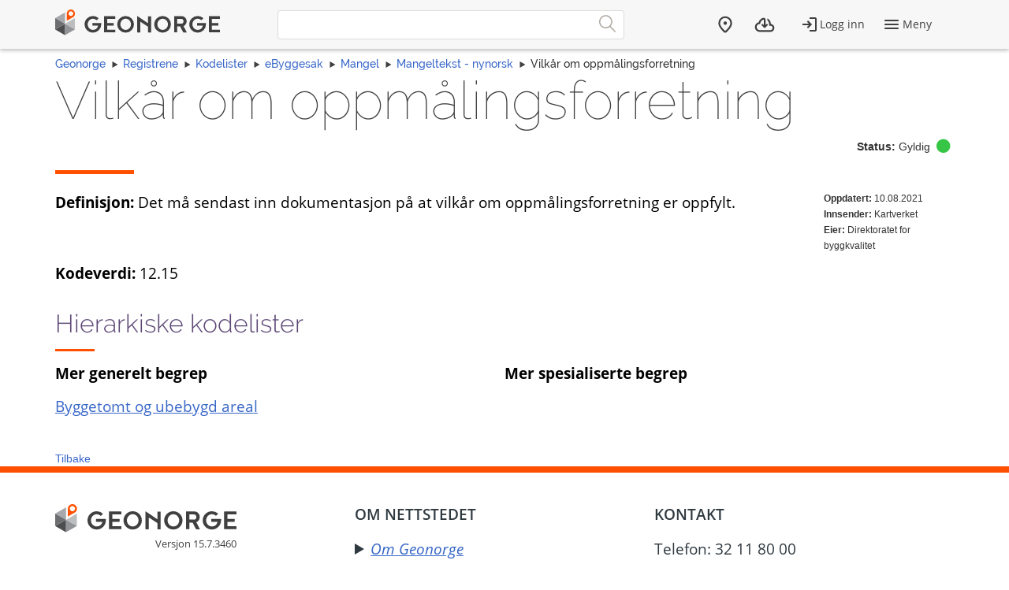

--- FILE ---
content_type: text/html; charset=utf-8
request_url: https://register.geonorge.no/kodelister/ebyggesak/mangel/mangeltekst-nynorsk/12.15
body_size: 3368
content:
<!DOCTYPE html>
<html lang="no" class=" js flexbox no-flexboxlegacy canvas canvastext webgl no-touch geolocation postmessage no-websqldatabase indexeddb hashchange history draganddrop websockets rgba hsla multiplebgs backgroundsize borderimage borderradius boxshadow textshadow opacity cssanimations csscolumns cssgradients no-cssreflections csstransforms csstransforms3d csstransitions fontface generatedcontent video audio localstorage sessionstorage webworkers applicationcache svg inlinesvg no-smil svgclippaths">
<head>
    <meta charset="utf-8" />
    <meta name="viewport" content="width=device-width, initial-scale=1.0">
    <meta name="geonorge-version" content="15.7.3460" />
    <meta name="google-site-verification" content="Gv_-Z_5SYE2-XDK4fJXmPgjpKB_cV--ztCb8oswGVTA" />
        <meta name="description" content="Det m&#229; sendast inn dokumentasjon p&#229; at vilk&#229;r om oppm&#229;lingsforretning er oppfylt." />
    <link rel="shortcut icon" type="image/x-icon" href="https://kartkatalog.geonorge.no/favicon.ico" />

    <title>
        Vilk&#229;r om oppm&#229;lingsforretning
             - 
        Geonorge Register
    </title>



    

    <script>
    var Organization_Name_Resource = 'Organisasjonsnavn';
    var Organization_Number_Resource = 'Organisasjonsnummer';

    var Title_Resource = 'Tittel';
    var Name_Resource = 'Navn';
    var Description_Resource = 'Beskrivelse';

    var ContainedItemClass_Resource = 'Lovlig innhold';
    var Owner_Resource = 'Eier';

    var EPSG_Horizontal_Resource = 'Horisontalt';
    var EPSG_Vertical_Resource = 'Vertikalt';
    var EPSG_Dimension_Resource = 'Dimensjon';
    var EPSG_References_Resource = 'Referanser';

    var CodelistValue_Resource = 'Kodeverdi';

    var Alert_LastAlert_Resource = 'Siste varsel';
    var Alert_EffectiveDate_Resource = 'Ikrafttredelsesdato';
    var Alert_AlertType_Resource = 'Type varsel';
    var Alert_ServiceType_Resource = 'Type';
    var Alert_ServiceName_Resource = 'Navn';

    var Namespace_NamespaceName_Resource = 'Navnerom';
    var Namespace_Content_Resource = 'Innhold';
    var Namespace_Etat_Resource = 'Etat';
    var Namespace_Service_Resource = 'Tjeneste';

    var Document_Owner_Resource = 'Dokumenteier';
    var Document_Thumbnail_Resource = 'Miniatyrbilde';
</script>

    <script>var environmentIsProduction = true;</script>
    <script>
        var applicationVersionNumber = '15.7.3460';
        var applicationEnvironment = '';

        var cultureData = {
            friendlyUrlEN: '/setculture/en?ReturnUrl=http%3A%2F%2Fregister.geonorge.no%2Fkodelister%2Febyggesak%2Fmangel%2Fmangeltekst-nynorsk%2F12.15',
            friendlyUrlNO: '/setculture/no?ReturnUrl=http%3A%2F%2Fregister.geonorge.no%2Fkodelister%2Febyggesak%2Fmangel%2Fmangeltekst-nynorsk%2F12.15',
            currentCulture: 'no'
            };
    </script>
    <script src="/shared-partials-scripts?v=9LrDZdL5MaAQSja-LEcp5scGvdRby86I_2mCpOW__II1"></script>

    <script>if (environmentIsProduction){
		/* Google Tag Manager */
		(function(w,d,s,l,i){w[l]=w[l]||[];w[l].push({'gtm.start':
			new Date().getTime(),event:'gtm.js'});var f=d.getElementsByTagName(s)[0],
		j=d.createElement(s),dl=l!='dataLayer'?'&l='+l:'';j.async=true;j.src=
		'//www.googletagmanager.com/gtm.js?id='+i+dl;f.parentNode.insertBefore(j,f);
	})(window,document,'script','dataLayer','GTM-MR2X5P');
}</script>

    <link href="https://cdn.jsdelivr.net/npm/@kartverket/geonorge-web-components@4.0.7/index.css" rel="stylesheet" type="text/css">
</head>
    <!-- user claims: -->
    <!-- roles: -->

<body class="geonorge-container prototype  geonorge">
    <main-navigation userinfo='{&quot;name&quot;:&quot;&quot;,&quot;email&quot;:&quot;&quot;}' organization='{&quot;organizationName&quot;:&quot;&quot;,&quot;organizationNumber&quot;:&quot;&quot;}' environment="" signinurl="/SignIn?ReturnUrl=https%3A%2F%2Fregister.geonorge.no%2Fkodelister%2Febyggesak%2Fmangel%2Fmangeltekst-nynorsk%2F12.15"
                     signouturl="/SignOut"
                     isLoggedIn="false"
                     norwegianurl="/setculture/no?ReturnUrl=http%3A%2F%2Fregister.geonorge.no%2Fkodelister%2Febyggesak%2Fmangel%2Fmangeltekst-nynorsk%2F12.15"
                     englishurl="/setculture/en?ReturnUrl=http%3A%2F%2Fregister.geonorge.no%2Fkodelister%2Febyggesak%2Fmangel%2Fmangeltekst-nynorsk%2F12.15"
                     language="no">

    </main-navigation>
    <div id="loading-animation" class="loading-animation" style="display: none;"></div>

    
    <link href="/shared-partials-styles?v=TWuvupml0YeT5jQRjR7E_HrBGIkaQ0v76y_cLcMQrlA1" rel="stylesheet"/>

    <link href="/Content/bower_components/kartverket-felleskomponenter/assets/css/styles?v=EFIeR_i2HvdNcoQbCALSJqzvXoZh_KwifVJrskUtiX01" rel="stylesheet"/>

    <link href="/Content/local-styles?v=cGIcPMdVHjEOrXbL7jfjD5MKgzYNJ7N2atLkEP0ejDQ1" rel="stylesheet"/>



    <gn-shortcut-button environment="" language="no"></gn-shortcut-button>
    <div class="body-content fixed-menu-margin">
        <div class="container container-breadcrumbs" id="navTabCont">
            <ul class="breadcrumbs col-md-12">
                <li><a href="https://www.geonorge.no/">Geonorge</a></li>
                    <li><a href="/">Registrene</a></li>

     <li><a href="/kodelister">Kodelister</a></li>
     <li><a href="/kodelister/ebyggesak">eByggesak</a></li>
     <li><a href="/kodelister/ebyggesak/mangel">Mangel</a></li>
     <li><a href="/kodelister/ebyggesak/mangel/mangeltekst-nynorsk">Mangeltekst - nynorsk</a></li>
                
    <li>Vilk&#229;r om oppm&#229;lingsforretning</li>

            </ul>
        </div>

        
        <div class="body-content">
            <div class="container">
                



<section class="heading">
    <article class="row">
        <div class="col-sm-12">
            <h1 class="shortcut">
                Vilk&#229;r om oppm&#229;lingsforretning
            </h1>
<div class="pull-right" title="Mulige statuser:&#013&#013Forslag:&#013- Utkast&#013- Ikke godkjent&#013- Sendt inn&#013&#013Gyldig:&#013- Gyldig&#013&#013Historiske:&#013- Tilbaketrukket&#013- Erstattet&#013"><strong>Status:</strong> Gyldig <i class="statusIcon-Valid"></i></div>        </div>
        <div class="col-sm-12">
            <span class="separator-lg"></span>
        </div>
        <div class="col-sm-12 col-md-10">
            <p><b>Definisjon:</b> Det m&#229; sendast inn dokumentasjon p&#229; at vilk&#229;r om oppm&#229;lingsforretning er oppfylt.</p>        </div>
        <div class="col-xs-12 col-sm-2 col-md-2 col-lg-2">
            <span class="small"><b>Oppdatert:</b> 10.08.2021</span>

<br /><span class="small"><strong>Innsender:</strong> Kartverket</span>
                    <br /><span class="small"><strong>Eier:</strong> Direktoratet for byggkvalitet</span>
                    </div>
    </article>
</section>

<div class="row">
<article class="col-md-12">
    <p><strong>Kodeverdi:</strong> 12.15</p>
        </article>
<article class="col-sm-12">
    <h3 style="margin-top: 10px;">Hierarkiske kodelister</h3>
    <div class="col-sm-12 col-md-6 col">
        <p><strong>Mer generelt begrep</strong></p>
            <a href="/kodelister/ebyggesak/tema/byggetomt">
                Byggetomt og ubebygd areal
            </a>
    </div>
    <div class="col-sm-12 col-md-6 col">
        <p><strong>Mer spesialiserte begrep</strong></p>

    </div>
</article>

</div>


<div class="clearfix"></div>
<div class="hidden-print navbar-bottom">


    <a class="hidden-print show-loading-animation" data-loading-message="Henter register" href="/kodelister/ebyggesak/mangel/mangeltekst-nynorsk">Tilbake</a>

</div>
            </div>

        </div>

    </div>

    <geonorge-footer language="no" version="15.7.3460" environment="" accessibilitystatementurl="https://uustatus.no/nb/erklaringer/publisert/5ce06836-0c7e-4804-8dbc-7a0881ddfc8c" />
    <script>
        searchOption.loginUrl = '/SignIn?ReturnUrl=http%3A%2F%2Fregister.geonorge.no%2Fkodelister%2Febyggesak%2Fmangel%2Fmangeltekst-nynorsk%2F12.15';
        searchOption.logoutUrl = '/SignOut';
        searchOption.loggedIn = false;
        searchOption.epiBaseUrl = 'https://www.geonorge.no/';
        var orderItems = Cookies.get('orderitems');
        if (orderItems && orderItems > 0) {
            $('.downloads__count').show();
            $('.downloads__count').text(orderItems);
        }
    </script>

    <script src="/Content/bower_components/kartverket-felleskomponenter/assets/js/scripts?v=x7WDR61zgfNwaqMUrcTsVf4qYgt3y5hHAPeDCteo0zY1"></script>

    <script src="/Scripts/local-scripts?v=aeu8d3Z2rEqSLGS1woC7oWOn-paWMKc12PemwlazQA41"></script>



    
    <script>
        $(function () {
            var $datepickerElement = $(".jqueryui-marker-datepicker");

            if (!$datepickerElement.length) {
                return;
            }

            $datepickerElement.datepicker({
                dateFormat: "dd/mm/yy",
                changeYear: true,
                showOn: "button"
            }).css("display", "inline-block")
                .next("button").button({
                    icons: { primary: "ui-icon-calendar" },
                    label: "Velg dato",
                    text: false
                });
        });
    </script>






    <script src="https://cdn.jsdelivr.net/npm/@kartverket/geonorge-web-components@4.0.7/GnShortcutButton.js"></script>

    <script>
        var accessToken = "";
        var GnShortcutButton = window.geonorge.GnShortcutButton.GnShortcutButton;

        function getAuthToken() {
            return accessToken;
        }

        if (accessToken) {
            GnShortcutButton.setup("gn-shortcut-button", {
                getAuthToken: getAuthToken
            });
        }
    </script>

    <script src="https://cdn.jsdelivr.net/npm/@kartverket/geonorge-web-components@4.0.7/MainNavigation.js"></script>
    <script src="https://cdn.jsdelivr.net/npm/@kartverket/geonorge-web-components@4.0.7/GeonorgeFooter.js"></script>
    <script src="https://cdn.jsdelivr.net/npm/@kartverket/geonorge-web-components@4.0.7/HeadingText.js"></script>
    <script src="https://cdn.jsdelivr.net/npm/@kartverket/geonorge-web-components@4.0.7/BodyText.js"></script>
    <script src="https://cdn.jsdelivr.net/npm/@kartverket/geonorge-web-components@4.0.7/NavigationTabs.js"></script>

</body>
</html>


--- FILE ---
content_type: text/css; charset=utf-8
request_url: https://register.geonorge.no/Content/bower_components/kartverket-felleskomponenter/assets/css/styles?v=EFIeR_i2HvdNcoQbCALSJqzvXoZh_KwifVJrskUtiX01
body_size: 33699
content:
.ui-helper-hidden{display:none}.ui-helper-hidden-accessible{border:0;clip:rect(0 0 0 0);height:1px;margin:-1px;overflow:hidden;padding:0;position:absolute;width:1px}.ui-helper-reset{margin:0;padding:0;border:0;outline:0;line-height:1.3;text-decoration:none;font-size:100%;list-style:none}.ui-helper-clearfix:after,.ui-helper-clearfix:before{content:"";display:table;border-collapse:collapse}.ui-helper-clearfix:after{clear:both}.ui-helper-zfix{width:100%;height:100%;top:0;left:0;position:absolute;opacity:0;filter:Alpha(Opacity=0)}.ui-front{z-index:100}.ui-state-disabled{cursor:default!important;pointer-events:none}.ui-icon{display:inline-block;vertical-align:middle;margin-top:-.25em;position:relative;text-indent:-99999px;overflow:hidden;background-repeat:no-repeat}.ui-widget-icon-block{left:50%;margin-left:-8px;display:block}.ui-widget-overlay{position:fixed;top:0;left:0;width:100%;height:100%}.ui-datepicker{width:17em;padding:.2em .2em 0;display:none}.ui-datepicker .ui-datepicker-header{position:relative;padding:.2em 0}.ui-datepicker .ui-datepicker-next,.ui-datepicker .ui-datepicker-prev{position:absolute;top:2px;width:1.8em;height:1.8em}.ui-datepicker .ui-datepicker-next-hover,.ui-datepicker .ui-datepicker-prev-hover{top:1px}.ui-datepicker .ui-datepicker-prev{left:2px}.ui-datepicker .ui-datepicker-next{right:2px}.ui-datepicker .ui-datepicker-prev-hover{left:1px}.ui-datepicker .ui-datepicker-next-hover{right:1px}.ui-datepicker .ui-datepicker-next span,.ui-datepicker .ui-datepicker-prev span{display:block;position:absolute;left:50%;margin-left:-8px;top:50%;margin-top:-8px}.ui-datepicker .ui-datepicker-title{margin:0 2.3em;line-height:1.8em;text-align:center}.ui-datepicker .ui-datepicker-title select{font-size:1em;margin:1px 0}.ui-datepicker select.ui-datepicker-month,.ui-datepicker select.ui-datepicker-year{width:45%}.ui-datepicker table{width:100%;font-size:.9em;border-collapse:collapse;margin:0 0 .4em}.ui-datepicker th{padding:.7em .3em;text-align:center;font-weight:700;border:0}.ui-datepicker td{border:0;padding:1px}.ui-datepicker td a,.ui-datepicker td span{display:block;padding:.2em;text-align:right;text-decoration:none}.ui-datepicker .ui-datepicker-buttonpane{background-image:none;margin:.7em 0 0;padding:0 .2em;border-left:0;border-right:0;border-bottom:0}.ui-datepicker .ui-datepicker-buttonpane button{float:right;margin:.5em .2em .4em;cursor:pointer;padding:.2em .6em .3em;width:auto;overflow:visible}.ui-datepicker .ui-datepicker-buttonpane button.ui-datepicker-current{float:left}.ui-datepicker.ui-datepicker-multi{width:auto}.ui-datepicker-multi .ui-datepicker-group{float:left}.ui-datepicker-multi .ui-datepicker-group table{width:95%;margin:0 auto .4em}.ui-datepicker-multi-2 .ui-datepicker-group{width:50%}.ui-datepicker-multi-3 .ui-datepicker-group{width:33.3%}.ui-datepicker-multi-4 .ui-datepicker-group{width:25%}.ui-datepicker-multi .ui-datepicker-group-last .ui-datepicker-header,.ui-datepicker-multi .ui-datepicker-group-middle .ui-datepicker-header{border-left-width:0}.ui-datepicker-multi .ui-datepicker-buttonpane{clear:left}.ui-datepicker-row-break{clear:both;width:100%;font-size:0}.ui-datepicker-rtl{direction:rtl}.ui-datepicker-rtl .ui-datepicker-prev{right:2px;left:auto}.ui-datepicker-rtl .ui-datepicker-next{left:2px;right:auto}.ui-datepicker-rtl .ui-datepicker-prev:hover{right:1px;left:auto}.ui-datepicker-rtl .ui-datepicker-next:hover{left:1px;right:auto}.ui-datepicker-rtl .ui-datepicker-buttonpane{clear:right}.ui-datepicker-rtl .ui-datepicker-buttonpane button{float:left}.ui-datepicker-rtl .ui-datepicker-buttonpane button.ui-datepicker-current,.ui-datepicker-rtl .ui-datepicker-group{float:right}.ui-datepicker-rtl .ui-datepicker-group-last .ui-datepicker-header,.ui-datepicker-rtl .ui-datepicker-group-middle .ui-datepicker-header{border-right-width:0;border-left-width:1px}.ui-datepicker .ui-icon{display:block;text-indent:-99999px;overflow:hidden;background-repeat:no-repeat;left:.5em;top:.3em}.ui-widget{font-family:Arial,Helvetica,sans-serif}.ui-widget,.ui-widget .ui-widget{font-size:1em}.ui-widget button,.ui-widget input,.ui-widget select,.ui-widget textarea{font-family:Arial,Helvetica,sans-serif;font-size:1em}.ui-widget.ui-widget-content{border:1px solid #c5c5c5}.ui-widget-content{border:1px solid #ddd;background:#fff;color:#333}.ui-widget-content a{color:#333}.ui-widget-header{border:1px solid #ddd;background:#e9e9e9;color:#333;font-weight:700}.ui-widget-header a{color:#333}.ui-button,.ui-state-default,.ui-widget-content .ui-state-default,.ui-widget-header .ui-state-default,html .ui-button.ui-state-disabled:active,html .ui-button.ui-state-disabled:hover{border:1px solid #c5c5c5;background:#f6f6f6;font-weight:400;color:#454545}.ui-button,.ui-state-default a,.ui-state-default a:link,.ui-state-default a:visited,a.ui-button,a:link.ui-button,a:visited.ui-button{color:#454545;text-decoration:none}.ui-button:focus,.ui-button:hover,.ui-state-focus,.ui-state-hover,.ui-widget-content .ui-state-focus,.ui-widget-content .ui-state-hover,.ui-widget-header .ui-state-focus,.ui-widget-header .ui-state-hover{border:1px solid #ccc;background:#ededed;font-weight:400;color:#2b2b2b}.ui-state-focus a,.ui-state-focus a:hover,.ui-state-focus a:link,.ui-state-focus a:visited,.ui-state-hover a,.ui-state-hover a:hover,.ui-state-hover a:link,.ui-state-hover a:visited,a.ui-button:focus,a.ui-button:hover{color:#2b2b2b;text-decoration:none}.ui-visual-focus{box-shadow:0 0 3px 1px #5e9ed6}.ui-button.ui-state-active:hover,.ui-button:active,.ui-state-active,.ui-widget-content .ui-state-active,.ui-widget-header .ui-state-active,a.ui-button:active{border:1px solid #003eff;background:#007fff;font-weight:400;color:#fff}.ui-icon-background,.ui-state-active .ui-icon-background{border:#003eff;background-color:#fff}.ui-state-active a,.ui-state-active a:link,.ui-state-active a:visited{color:#fff;text-decoration:none}.ui-state-highlight,.ui-widget-content .ui-state-highlight,.ui-widget-header .ui-state-highlight{border:1px solid #dad55e;background:#fffa90;color:#777620}.ui-state-checked{border:1px solid #dad55e;background:#fffa90}.ui-state-highlight a,.ui-widget-content .ui-state-highlight a,.ui-widget-header .ui-state-highlight a{color:#777620}.ui-state-error,.ui-widget-content .ui-state-error,.ui-widget-header .ui-state-error{border:1px solid #f1a899;background:#fddfdf;color:#5f3f3f}.ui-state-error-text,.ui-state-error a,.ui-widget-content .ui-state-error-text,.ui-widget-content .ui-state-error a,.ui-widget-header .ui-state-error-text,.ui-widget-header .ui-state-error a{color:#5f3f3f}.ui-priority-primary,.ui-widget-content .ui-priority-primary,.ui-widget-header .ui-priority-primary{font-weight:700}.ui-priority-secondary,.ui-widget-content .ui-priority-secondary,.ui-widget-header .ui-priority-secondary{opacity:.7;filter:Alpha(Opacity=70);font-weight:400}.ui-state-disabled,.ui-widget-content .ui-state-disabled,.ui-widget-header .ui-state-disabled{opacity:.35;filter:Alpha(Opacity=35);background-image:none}.ui-state-disabled .ui-icon{filter:Alpha(Opacity=35)}.ui-icon{width:16px;height:16px}.ui-icon,.ui-widget-content .ui-icon,.ui-widget-header .ui-icon{background-image:url(images/ui-icons_444444_256x240.png)}.ui-button:focus .ui-icon,.ui-button:hover .ui-icon,.ui-state-focus .ui-icon,.ui-state-hover .ui-icon{background-image:url(images/ui-icons_555555_256x240.png)}.ui-button:active .ui-icon,.ui-state-active .ui-icon{background-image:url(images/ui-icons_ffffff_256x240.png)}.ui-button .ui-state-highlight.ui-icon,.ui-state-highlight .ui-icon{background-image:url(images/ui-icons_777620_256x240.png)}.ui-state-error-text .ui-icon,.ui-state-error .ui-icon{background-image:url(images/ui-icons_cc0000_256x240.png)}.ui-button .ui-icon{background-image:url(images/ui-icons_777777_256x240.png)}.ui-icon-blank{background-position:16px 16px}.ui-icon-caret-1-n{background-position:0 0}.ui-icon-caret-1-ne{background-position:-16px 0}.ui-icon-caret-1-e{background-position:-32px 0}.ui-icon-caret-1-se{background-position:-48px 0}.ui-icon-caret-1-s{background-position:-65px 0}.ui-icon-caret-1-sw{background-position:-80px 0}.ui-icon-caret-1-w{background-position:-96px 0}.ui-icon-caret-1-nw{background-position:-112px 0}.ui-icon-caret-2-n-s{background-position:-128px 0}.ui-icon-caret-2-e-w{background-position:-144px 0}.ui-icon-triangle-1-n{background-position:0 -16px}.ui-icon-triangle-1-ne{background-position:-16px -16px}.ui-icon-triangle-1-e{background-position:-32px -16px}.ui-icon-triangle-1-se{background-position:-48px -16px}.ui-icon-triangle-1-s{background-position:-65px -16px}.ui-icon-triangle-1-sw{background-position:-80px -16px}.ui-icon-triangle-1-w{background-position:-96px -16px}.ui-icon-triangle-1-nw{background-position:-112px -16px}.ui-icon-triangle-2-n-s{background-position:-128px -16px}.ui-icon-triangle-2-e-w{background-position:-144px -16px}.ui-icon-arrow-1-n{background-position:0 -32px}.ui-icon-arrow-1-ne{background-position:-16px -32px}.ui-icon-arrow-1-e{background-position:-32px -32px}.ui-icon-arrow-1-se{background-position:-48px -32px}.ui-icon-arrow-1-s{background-position:-65px -32px}.ui-icon-arrow-1-sw{background-position:-80px -32px}.ui-icon-arrow-1-w{background-position:-96px -32px}.ui-icon-arrow-1-nw{background-position:-112px -32px}.ui-icon-arrow-2-n-s{background-position:-128px -32px}.ui-icon-arrow-2-ne-sw{background-position:-144px -32px}.ui-icon-arrow-2-e-w{background-position:-160px -32px}.ui-icon-arrow-2-se-nw{background-position:-176px -32px}.ui-icon-arrowstop-1-n{background-position:-192px -32px}.ui-icon-arrowstop-1-e{background-position:-208px -32px}.ui-icon-arrowstop-1-s{background-position:-224px -32px}.ui-icon-arrowstop-1-w{background-position:-240px -32px}.ui-icon-arrowthick-1-n{background-position:1px -48px}.ui-icon-arrowthick-1-ne{background-position:-16px -48px}.ui-icon-arrowthick-1-e{background-position:-32px -48px}.ui-icon-arrowthick-1-se{background-position:-48px -48px}.ui-icon-arrowthick-1-s{background-position:-64px -48px}.ui-icon-arrowthick-1-sw{background-position:-80px -48px}.ui-icon-arrowthick-1-w{background-position:-96px -48px}.ui-icon-arrowthick-1-nw{background-position:-112px -48px}.ui-icon-arrowthick-2-n-s{background-position:-128px -48px}.ui-icon-arrowthick-2-ne-sw{background-position:-144px -48px}.ui-icon-arrowthick-2-e-w{background-position:-160px -48px}.ui-icon-arrowthick-2-se-nw{background-position:-176px -48px}.ui-icon-arrowthickstop-1-n{background-position:-192px -48px}.ui-icon-arrowthickstop-1-e{background-position:-208px -48px}.ui-icon-arrowthickstop-1-s{background-position:-224px -48px}.ui-icon-arrowthickstop-1-w{background-position:-240px -48px}.ui-icon-arrowreturnthick-1-w{background-position:0 -64px}.ui-icon-arrowreturnthick-1-n{background-position:-16px -64px}.ui-icon-arrowreturnthick-1-e{background-position:-32px -64px}.ui-icon-arrowreturnthick-1-s{background-position:-48px -64px}.ui-icon-arrowreturn-1-w{background-position:-64px -64px}.ui-icon-arrowreturn-1-n{background-position:-80px -64px}.ui-icon-arrowreturn-1-e{background-position:-96px -64px}.ui-icon-arrowreturn-1-s{background-position:-112px -64px}.ui-icon-arrowrefresh-1-w{background-position:-128px -64px}.ui-icon-arrowrefresh-1-n{background-position:-144px -64px}.ui-icon-arrowrefresh-1-e{background-position:-160px -64px}.ui-icon-arrowrefresh-1-s{background-position:-176px -64px}.ui-icon-arrow-4{background-position:0 -80px}.ui-icon-arrow-4-diag{background-position:-16px -80px}.ui-icon-extlink{background-position:-32px -80px}.ui-icon-newwin{background-position:-48px -80px}.ui-icon-refresh{background-position:-64px -80px}.ui-icon-shuffle{background-position:-80px -80px}.ui-icon-transfer-e-w{background-position:-96px -80px}.ui-icon-transferthick-e-w{background-position:-112px -80px}.ui-icon-folder-collapsed{background-position:0 -96px}.ui-icon-folder-open{background-position:-16px -96px}.ui-icon-document{background-position:-32px -96px}.ui-icon-document-b{background-position:-48px -96px}.ui-icon-note{background-position:-64px -96px}.ui-icon-mail-closed{background-position:-80px -96px}.ui-icon-mail-open{background-position:-96px -96px}.ui-icon-suitcase{background-position:-112px -96px}.ui-icon-comment{background-position:-128px -96px}.ui-icon-person{background-position:-144px -96px}.ui-icon-print{background-position:-160px -96px}.ui-icon-trash{background-position:-176px -96px}.ui-icon-locked{background-position:-192px -96px}.ui-icon-unlocked{background-position:-208px -96px}.ui-icon-bookmark{background-position:-224px -96px}.ui-icon-tag{background-position:-240px -96px}.ui-icon-home{background-position:0 -112px}.ui-icon-flag{background-position:-16px -112px}.ui-icon-calendar{background-position:-32px -112px}.ui-icon-cart{background-position:-48px -112px}.ui-icon-pencil{background-position:-64px -112px}.ui-icon-clock{background-position:-80px -112px}.ui-icon-disk{background-position:-96px -112px}.ui-icon-calculator{background-position:-112px -112px}.ui-icon-zoomin{background-position:-128px -112px}.ui-icon-zoomout{background-position:-144px -112px}.ui-icon-search{background-position:-160px -112px}.ui-icon-wrench{background-position:-176px -112px}.ui-icon-gear{background-position:-192px -112px}.ui-icon-heart{background-position:-208px -112px}.ui-icon-star{background-position:-224px -112px}.ui-icon-link{background-position:-240px -112px}.ui-icon-cancel{background-position:0 -128px}.ui-icon-plus{background-position:-16px -128px}.ui-icon-plusthick{background-position:-32px -128px}.ui-icon-minus{background-position:-48px -128px}.ui-icon-minusthick{background-position:-64px -128px}.ui-icon-close{background-position:-80px -128px}.ui-icon-closethick{background-position:-96px -128px}.ui-icon-key{background-position:-112px -128px}.ui-icon-lightbulb{background-position:-128px -128px}.ui-icon-scissors{background-position:-144px -128px}.ui-icon-clipboard{background-position:-160px -128px}.ui-icon-copy{background-position:-176px -128px}.ui-icon-contact{background-position:-192px -128px}.ui-icon-image{background-position:-208px -128px}.ui-icon-video{background-position:-224px -128px}.ui-icon-script{background-position:-240px -128px}.ui-icon-alert{background-position:0 -144px}.ui-icon-info{background-position:-16px -144px}.ui-icon-notice{background-position:-32px -144px}.ui-icon-help{background-position:-48px -144px}.ui-icon-check{background-position:-64px -144px}.ui-icon-bullet{background-position:-80px -144px}.ui-icon-radio-on{background-position:-96px -144px}.ui-icon-radio-off{background-position:-112px -144px}.ui-icon-pin-w{background-position:-128px -144px}.ui-icon-pin-s{background-position:-144px -144px}.ui-icon-play{background-position:0 -160px}.ui-icon-pause{background-position:-16px -160px}.ui-icon-seek-next{background-position:-32px -160px}.ui-icon-seek-prev{background-position:-48px -160px}.ui-icon-seek-end{background-position:-64px -160px}.ui-icon-seek-first,.ui-icon-seek-start{background-position:-80px -160px}.ui-icon-stop{background-position:-96px -160px}.ui-icon-eject{background-position:-112px -160px}.ui-icon-volume-off{background-position:-128px -160px}.ui-icon-volume-on{background-position:-144px -160px}.ui-icon-power{background-position:0 -176px}.ui-icon-signal-diag{background-position:-16px -176px}.ui-icon-signal{background-position:-32px -176px}.ui-icon-battery-0{background-position:-48px -176px}.ui-icon-battery-1{background-position:-64px -176px}.ui-icon-battery-2{background-position:-80px -176px}.ui-icon-battery-3{background-position:-96px -176px}.ui-icon-circle-plus{background-position:0 -192px}.ui-icon-circle-minus{background-position:-16px -192px}.ui-icon-circle-close{background-position:-32px -192px}.ui-icon-circle-triangle-e{background-position:-48px -192px}.ui-icon-circle-triangle-s{background-position:-64px -192px}.ui-icon-circle-triangle-w{background-position:-80px -192px}.ui-icon-circle-triangle-n{background-position:-96px -192px}.ui-icon-circle-arrow-e{background-position:-112px -192px}.ui-icon-circle-arrow-s{background-position:-128px -192px}.ui-icon-circle-arrow-w{background-position:-144px -192px}.ui-icon-circle-arrow-n{background-position:-160px -192px}.ui-icon-circle-zoomin{background-position:-176px -192px}.ui-icon-circle-zoomout{background-position:-192px -192px}.ui-icon-circle-check{background-position:-208px -192px}.ui-icon-circlesmall-plus{background-position:0 -208px}.ui-icon-circlesmall-minus{background-position:-16px -208px}.ui-icon-circlesmall-close{background-position:-32px -208px}.ui-icon-squaresmall-plus{background-position:-48px -208px}.ui-icon-squaresmall-minus{background-position:-64px -208px}.ui-icon-squaresmall-close{background-position:-80px -208px}.ui-icon-grip-dotted-vertical{background-position:0 -224px}.ui-icon-grip-dotted-horizontal{background-position:-16px -224px}.ui-icon-grip-solid-vertical{background-position:-32px -224px}.ui-icon-grip-solid-horizontal{background-position:-48px -224px}.ui-icon-gripsmall-diagonal-se{background-position:-64px -224px}.ui-icon-grip-diagonal-se{background-position:-80px -224px}.ui-corner-all,.ui-corner-left,.ui-corner-tl,.ui-corner-top{border-top-left-radius:3px}.ui-corner-all,.ui-corner-right,.ui-corner-top,.ui-corner-tr{border-top-right-radius:3px}.ui-corner-all,.ui-corner-bl,.ui-corner-bottom,.ui-corner-left{border-bottom-left-radius:3px}.ui-corner-all,.ui-corner-bottom,.ui-corner-br,.ui-corner-right{border-bottom-right-radius:3px}.ui-widget-overlay{background:#aaa;opacity:.3;filter:Alpha(Opacity=30)}.ui-widget-shadow{box-shadow:0 0 5px #666}.fa,.fab,.fal,.far,.fas{-moz-osx-font-smoothing:grayscale;-webkit-font-smoothing:antialiased;display:inline-block;font-style:normal;font-variant:normal;text-rendering:auto;line-height:1}.fa-lg{font-size:1.33333em;line-height:.75em;vertical-align:-.0667em}.fa-xs{font-size:.75em}.fa-sm{font-size:.875em}.fa-1x{font-size:1em}.fa-2x{font-size:2em}.fa-3x{font-size:3em}.fa-4x{font-size:4em}.fa-5x{font-size:5em}.fa-6x{font-size:6em}.fa-7x{font-size:7em}.fa-8x{font-size:8em}.fa-9x{font-size:9em}.fa-10x{font-size:10em}.fa-fw{text-align:center;width:1.25em}.fa-ul{list-style-type:none;margin-left:2.5em;padding-left:0}.fa-ul>li{position:relative}.fa-li{left:-2em;position:absolute;text-align:center;width:2em;line-height:inherit}.fa-border{border:.08em solid #eee;border-radius:.1em;padding:.2em .25em .15em}.fa-pull-left{float:left}.fa-pull-right{float:right}.fa.fa-pull-left,.fab.fa-pull-left,.fal.fa-pull-left,.far.fa-pull-left,.fas.fa-pull-left{margin-right:.3em}.fa.fa-pull-right,.fab.fa-pull-right,.fal.fa-pull-right,.far.fa-pull-right,.fas.fa-pull-right{margin-left:.3em}.fa-spin{-webkit-animation:fa-spin 2s linear infinite;animation:fa-spin 2s linear infinite}.fa-pulse{-webkit-animation:fa-spin 1s steps(8) infinite;animation:fa-spin 1s steps(8) infinite}@-webkit-keyframes fa-spin{0%{-webkit-transform:rotate(0deg);transform:rotate(0deg)}to{-webkit-transform:rotate(1turn);transform:rotate(1turn)}}@keyframes fa-spin{0%{-webkit-transform:rotate(0deg);transform:rotate(0deg)}to{-webkit-transform:rotate(1turn);transform:rotate(1turn)}}.fa-rotate-90{-ms-filter:"progid:DXImageTransform.Microsoft.BasicImage(rotation=1)";-webkit-transform:rotate(90deg);transform:rotate(90deg)}.fa-rotate-180{-ms-filter:"progid:DXImageTransform.Microsoft.BasicImage(rotation=2)";-webkit-transform:rotate(180deg);transform:rotate(180deg)}.fa-rotate-270{-ms-filter:"progid:DXImageTransform.Microsoft.BasicImage(rotation=3)";-webkit-transform:rotate(270deg);transform:rotate(270deg)}.fa-flip-horizontal{-ms-filter:"progid:DXImageTransform.Microsoft.BasicImage(rotation=0, mirror=1)";-webkit-transform:scaleX(-1);transform:scaleX(-1)}.fa-flip-vertical{-webkit-transform:scaleY(-1);transform:scaleY(-1)}.fa-flip-both,.fa-flip-horizontal.fa-flip-vertical,.fa-flip-vertical{-ms-filter:"progid:DXImageTransform.Microsoft.BasicImage(rotation=2, mirror=1)"}.fa-flip-both,.fa-flip-horizontal.fa-flip-vertical{-webkit-transform:scale(-1);transform:scale(-1)}:root .fa-flip-both,:root .fa-flip-horizontal,:root .fa-flip-vertical,:root .fa-rotate-90,:root .fa-rotate-180,:root .fa-rotate-270{-webkit-filter:none;filter:none}.fa-stack{display:inline-block;height:2em;line-height:2em;position:relative;vertical-align:middle;width:2.5em}.fa-stack-1x,.fa-stack-2x{left:0;position:absolute;text-align:center;width:100%}.fa-stack-1x{line-height:inherit}.fa-stack-2x{font-size:2em}.fa-inverse{color:#fff}.fa-500px:before{content:""}.fa-accessible-icon:before{content:""}.fa-accusoft:before{content:""}.fa-acquisitions-incorporated:before{content:""}.fa-ad:before{content:""}.fa-address-book:before{content:""}.fa-address-card:before{content:""}.fa-adjust:before{content:""}.fa-adn:before{content:""}.fa-adobe:before{content:""}.fa-adversal:before{content:""}.fa-affiliatetheme:before{content:""}.fa-air-freshener:before{content:""}.fa-airbnb:before{content:""}.fa-algolia:before{content:""}.fa-align-center:before{content:""}.fa-align-justify:before{content:""}.fa-align-left:before{content:""}.fa-align-right:before{content:""}.fa-alipay:before{content:""}.fa-allergies:before{content:""}.fa-amazon:before{content:""}.fa-amazon-pay:before{content:""}.fa-ambulance:before{content:""}.fa-american-sign-language-interpreting:before{content:""}.fa-amilia:before{content:""}.fa-anchor:before{content:""}.fa-android:before{content:""}.fa-angellist:before{content:""}.fa-angle-double-down:before{content:""}.fa-angle-double-left:before{content:""}.fa-angle-double-right:before{content:""}.fa-angle-double-up:before{content:""}.fa-angle-down:before{content:""}.fa-angle-left:before{content:""}.fa-angle-right:before{content:""}.fa-angle-up:before{content:""}.fa-angry:before{content:""}.fa-angrycreative:before{content:""}.fa-angular:before{content:""}.fa-ankh:before{content:""}.fa-app-store:before{content:""}.fa-app-store-ios:before{content:""}.fa-apper:before{content:""}.fa-apple:before{content:""}.fa-apple-alt:before{content:""}.fa-apple-pay:before{content:""}.fa-archive:before{content:""}.fa-archway:before{content:""}.fa-arrow-alt-circle-down:before{content:""}.fa-arrow-alt-circle-left:before{content:""}.fa-arrow-alt-circle-right:before{content:""}.fa-arrow-alt-circle-up:before{content:""}.fa-arrow-circle-down:before{content:""}.fa-arrow-circle-left:before{content:""}.fa-arrow-circle-right:before{content:""}.fa-arrow-circle-up:before{content:""}.fa-arrow-down:before{content:""}.fa-arrow-left:before{content:""}.fa-arrow-right:before{content:""}.fa-arrow-up:before{content:""}.fa-arrows-alt:before{content:""}.fa-arrows-alt-h:before{content:""}.fa-arrows-alt-v:before{content:""}.fa-artstation:before{content:""}.fa-assistive-listening-systems:before{content:""}.fa-asterisk:before{content:""}.fa-asymmetrik:before{content:""}.fa-at:before{content:""}.fa-atlas:before{content:""}.fa-atlassian:before{content:""}.fa-atom:before{content:""}.fa-audible:before{content:""}.fa-audio-description:before{content:""}.fa-autoprefixer:before{content:""}.fa-avianex:before{content:""}.fa-aviato:before{content:""}.fa-award:before{content:""}.fa-aws:before{content:""}.fa-baby:before{content:""}.fa-baby-carriage:before{content:""}.fa-backspace:before{content:""}.fa-backward:before{content:""}.fa-bacon:before{content:""}.fa-balance-scale:before{content:""}.fa-balance-scale-left:before{content:""}.fa-balance-scale-right:before{content:""}.fa-ban:before{content:""}.fa-band-aid:before{content:""}.fa-bandcamp:before{content:""}.fa-barcode:before{content:""}.fa-bars:before{content:""}.fa-baseball-ball:before{content:""}.fa-basketball-ball:before{content:""}.fa-bath:before{content:""}.fa-battery-empty:before{content:""}.fa-battery-full:before{content:""}.fa-battery-half:before{content:""}.fa-battery-quarter:before{content:""}.fa-battery-three-quarters:before{content:""}.fa-battle-net:before{content:""}.fa-bed:before{content:""}.fa-beer:before{content:""}.fa-behance:before{content:""}.fa-behance-square:before{content:""}.fa-bell:before{content:""}.fa-bell-slash:before{content:""}.fa-bezier-curve:before{content:""}.fa-bible:before{content:""}.fa-bicycle:before{content:""}.fa-biking:before{content:""}.fa-bimobject:before{content:""}.fa-binoculars:before{content:""}.fa-biohazard:before{content:""}.fa-birthday-cake:before{content:""}.fa-bitbucket:before{content:""}.fa-bitcoin:before{content:""}.fa-bity:before{content:""}.fa-black-tie:before{content:""}.fa-blackberry:before{content:""}.fa-blender:before{content:""}.fa-blender-phone:before{content:""}.fa-blind:before{content:""}.fa-blog:before{content:""}.fa-blogger:before{content:""}.fa-blogger-b:before{content:""}.fa-bluetooth:before{content:""}.fa-bluetooth-b:before{content:""}.fa-bold:before{content:""}.fa-bolt:before{content:""}.fa-bomb:before{content:""}.fa-bone:before{content:""}.fa-bong:before{content:""}.fa-book:before{content:""}.fa-book-dead:before{content:""}.fa-book-medical:before{content:""}.fa-book-open:before{content:""}.fa-book-reader:before{content:""}.fa-bookmark:before{content:""}.fa-bootstrap:before{content:""}.fa-border-all:before{content:""}.fa-border-none:before{content:""}.fa-border-style:before{content:""}.fa-bowling-ball:before{content:""}.fa-box:before{content:""}.fa-box-open:before{content:""}.fa-boxes:before{content:""}.fa-braille:before{content:""}.fa-brain:before{content:""}.fa-bread-slice:before{content:""}.fa-briefcase:before{content:""}.fa-briefcase-medical:before{content:""}.fa-broadcast-tower:before{content:""}.fa-broom:before{content:""}.fa-brush:before{content:""}.fa-btc:before{content:""}.fa-buffer:before{content:""}.fa-bug:before{content:""}.fa-building:before{content:""}.fa-bullhorn:before{content:""}.fa-bullseye:before{content:""}.fa-burn:before{content:""}.fa-buromobelexperte:before{content:""}.fa-bus:before{content:""}.fa-bus-alt:before{content:""}.fa-business-time:before{content:""}.fa-buysellads:before{content:""}.fa-calculator:before{content:""}.fa-calendar:before{content:""}.fa-calendar-alt:before{content:""}.fa-calendar-check:before{content:""}.fa-calendar-day:before{content:""}.fa-calendar-minus:before{content:""}.fa-calendar-plus:before{content:""}.fa-calendar-times:before{content:""}.fa-calendar-week:before{content:""}.fa-camera:before{content:""}.fa-camera-retro:before{content:""}.fa-campground:before{content:""}.fa-canadian-maple-leaf:before{content:""}.fa-candy-cane:before{content:""}.fa-cannabis:before{content:""}.fa-capsules:before{content:""}.fa-car:before{content:""}.fa-car-alt:before{content:""}.fa-car-battery:before{content:""}.fa-car-crash:before{content:""}.fa-car-side:before{content:""}.fa-caret-down:before{content:""}.fa-caret-left:before{content:""}.fa-caret-right:before{content:""}.fa-caret-square-down:before{content:""}.fa-caret-square-left:before{content:""}.fa-caret-square-right:before{content:""}.fa-caret-square-up:before{content:""}.fa-caret-up:before{content:""}.fa-carrot:before{content:""}.fa-cart-arrow-down:before{content:""}.fa-cart-plus:before{content:""}.fa-cash-register:before{content:""}.fa-cat:before{content:""}.fa-cc-amazon-pay:before{content:""}.fa-cc-amex:before{content:""}.fa-cc-apple-pay:before{content:""}.fa-cc-diners-club:before{content:""}.fa-cc-discover:before{content:""}.fa-cc-jcb:before{content:""}.fa-cc-mastercard:before{content:""}.fa-cc-paypal:before{content:""}.fa-cc-stripe:before{content:""}.fa-cc-visa:before{content:""}.fa-centercode:before{content:""}.fa-centos:before{content:""}.fa-certificate:before{content:""}.fa-chair:before{content:""}.fa-chalkboard:before{content:""}.fa-chalkboard-teacher:before{content:""}.fa-charging-station:before{content:""}.fa-chart-area:before{content:""}.fa-chart-bar:before{content:""}.fa-chart-line:before{content:""}.fa-chart-pie:before{content:""}.fa-check:before{content:""}.fa-check-circle:before{content:""}.fa-check-double:before{content:""}.fa-check-square:before{content:""}.fa-cheese:before{content:""}.fa-chess:before{content:""}.fa-chess-bishop:before{content:""}.fa-chess-board:before{content:""}.fa-chess-king:before{content:""}.fa-chess-knight:before{content:""}.fa-chess-pawn:before{content:""}.fa-chess-queen:before{content:""}.fa-chess-rook:before{content:""}.fa-chevron-circle-down:before{content:""}.fa-chevron-circle-left:before{content:""}.fa-chevron-circle-right:before{content:""}.fa-chevron-circle-up:before{content:""}.fa-chevron-down:before{content:""}.fa-chevron-left:before{content:""}.fa-chevron-right:before{content:""}.fa-chevron-up:before{content:""}.fa-child:before{content:""}.fa-chrome:before{content:""}.fa-chromecast:before{content:""}.fa-church:before{content:""}.fa-circle:before{content:""}.fa-circle-notch:before{content:""}.fa-city:before{content:""}.fa-clinic-medical:before{content:""}.fa-clipboard:before{content:""}.fa-clipboard-check:before{content:""}.fa-clipboard-list:before{content:""}.fa-clock:before{content:""}.fa-clone:before{content:""}.fa-closed-captioning:before{content:""}.fa-cloud:before{content:""}.fa-cloud-download-alt:before{content:""}.fa-cloud-meatball:before{content:""}.fa-cloud-moon:before{content:""}.fa-cloud-moon-rain:before{content:""}.fa-cloud-rain:before{content:""}.fa-cloud-showers-heavy:before{content:""}.fa-cloud-sun:before{content:""}.fa-cloud-sun-rain:before{content:""}.fa-cloud-upload-alt:before{content:""}.fa-cloudscale:before{content:""}.fa-cloudsmith:before{content:""}.fa-cloudversify:before{content:""}.fa-cocktail:before{content:""}.fa-code:before{content:""}.fa-code-branch:before{content:""}.fa-codepen:before{content:""}.fa-codiepie:before{content:""}.fa-coffee:before{content:""}.fa-cog:before{content:""}.fa-cogs:before{content:""}.fa-coins:before{content:""}.fa-columns:before{content:""}.fa-comment:before{content:""}.fa-comment-alt:before{content:""}.fa-comment-dollar:before{content:""}.fa-comment-dots:before{content:""}.fa-comment-medical:before{content:""}.fa-comment-slash:before{content:""}.fa-comments:before{content:""}.fa-comments-dollar:before{content:""}.fa-compact-disc:before{content:""}.fa-compass:before{content:""}.fa-compress:before{content:""}.fa-compress-arrows-alt:before{content:""}.fa-concierge-bell:before{content:""}.fa-confluence:before{content:""}.fa-connectdevelop:before{content:""}.fa-contao:before{content:""}.fa-cookie:before{content:""}.fa-cookie-bite:before{content:""}.fa-copy:before{content:""}.fa-copyright:before{content:""}.fa-couch:before{content:""}.fa-cpanel:before{content:""}.fa-creative-commons:before{content:""}.fa-creative-commons-by:before{content:""}.fa-creative-commons-nc:before{content:""}.fa-creative-commons-nc-eu:before{content:""}.fa-creative-commons-nc-jp:before{content:""}.fa-creative-commons-nd:before{content:""}.fa-creative-commons-pd:before{content:""}.fa-creative-commons-pd-alt:before{content:""}.fa-creative-commons-remix:before{content:""}.fa-creative-commons-sa:before{content:""}.fa-creative-commons-sampling:before{content:""}.fa-creative-commons-sampling-plus:before{content:""}.fa-creative-commons-share:before{content:""}.fa-creative-commons-zero:before{content:""}.fa-credit-card:before{content:""}.fa-critical-role:before{content:""}.fa-crop:before{content:""}.fa-crop-alt:before{content:""}.fa-cross:before{content:""}.fa-crosshairs:before{content:""}.fa-crow:before{content:""}.fa-crown:before{content:""}.fa-crutch:before{content:""}.fa-css3:before{content:""}.fa-css3-alt:before{content:""}.fa-cube:before{content:""}.fa-cubes:before{content:""}.fa-cut:before{content:""}.fa-cuttlefish:before{content:""}.fa-d-and-d:before{content:""}.fa-d-and-d-beyond:before{content:""}.fa-dashcube:before{content:""}.fa-database:before{content:""}.fa-deaf:before{content:""}.fa-delicious:before{content:""}.fa-democrat:before{content:""}.fa-deploydog:before{content:""}.fa-deskpro:before{content:""}.fa-desktop:before{content:""}.fa-dev:before{content:""}.fa-deviantart:before{content:""}.fa-dharmachakra:before{content:""}.fa-dhl:before{content:""}.fa-diagnoses:before{content:""}.fa-diaspora:before{content:""}.fa-dice:before{content:""}.fa-dice-d20:before{content:""}.fa-dice-d6:before{content:""}.fa-dice-five:before{content:""}.fa-dice-four:before{content:""}.fa-dice-one:before{content:""}.fa-dice-six:before{content:""}.fa-dice-three:before{content:""}.fa-dice-two:before{content:""}.fa-digg:before{content:""}.fa-digital-ocean:before{content:""}.fa-digital-tachograph:before{content:""}.fa-directions:before{content:""}.fa-discord:before{content:""}.fa-discourse:before{content:""}.fa-divide:before{content:""}.fa-dizzy:before{content:""}.fa-dna:before{content:""}.fa-dochub:before{content:""}.fa-docker:before{content:""}.fa-dog:before{content:""}.fa-dollar-sign:before{content:""}.fa-dolly:before{content:""}.fa-dolly-flatbed:before{content:""}.fa-donate:before{content:""}.fa-door-closed:before{content:""}.fa-door-open:before{content:""}.fa-dot-circle:before{content:""}.fa-dove:before{content:""}.fa-download:before{content:""}.fa-draft2digital:before{content:""}.fa-drafting-compass:before{content:""}.fa-dragon:before{content:""}.fa-draw-polygon:before{content:""}.fa-dribbble:before{content:""}.fa-dribbble-square:before{content:""}.fa-dropbox:before{content:""}.fa-drum:before{content:""}.fa-drum-steelpan:before{content:""}.fa-drumstick-bite:before{content:""}.fa-drupal:before{content:""}.fa-dumbbell:before{content:""}.fa-dumpster:before{content:""}.fa-dumpster-fire:before{content:""}.fa-dungeon:before{content:""}.fa-dyalog:before{content:""}.fa-earlybirds:before{content:""}.fa-ebay:before{content:""}.fa-edge:before{content:""}.fa-edit:before{content:""}.fa-egg:before{content:""}.fa-eject:before{content:""}.fa-elementor:before{content:""}.fa-ellipsis-h:before{content:""}.fa-ellipsis-v:before{content:""}.fa-ello:before{content:""}.fa-ember:before{content:""}.fa-empire:before{content:""}.fa-envelope:before{content:""}.fa-envelope-open:before{content:""}.fa-envelope-open-text:before{content:""}.fa-envelope-square:before{content:""}.fa-envira:before{content:""}.fa-equals:before{content:""}.fa-eraser:before{content:""}.fa-erlang:before{content:""}.fa-ethereum:before{content:""}.fa-ethernet:before{content:""}.fa-etsy:before{content:""}.fa-euro-sign:before{content:""}.fa-evernote:before{content:""}.fa-exchange-alt:before{content:""}.fa-exclamation:before{content:""}.fa-exclamation-circle:before{content:""}.fa-exclamation-triangle:before{content:""}.fa-expand:before{content:""}.fa-expand-arrows-alt:before{content:""}.fa-expeditedssl:before{content:""}.fa-external-link-alt:before{content:""}.fa-external-link-square-alt:before{content:""}.fa-eye:before{content:""}.fa-eye-dropper:before{content:""}.fa-eye-slash:before{content:""}.fa-facebook:before{content:""}.fa-facebook-f:before{content:""}.fa-facebook-messenger:before{content:""}.fa-facebook-square:before{content:""}.fa-fan:before{content:""}.fa-fantasy-flight-games:before{content:""}.fa-fast-backward:before{content:""}.fa-fast-forward:before{content:""}.fa-fax:before{content:""}.fa-feather:before{content:""}.fa-feather-alt:before{content:""}.fa-fedex:before{content:""}.fa-fedora:before{content:""}.fa-female:before{content:""}.fa-fighter-jet:before{content:""}.fa-figma:before{content:""}.fa-file:before{content:""}.fa-file-alt:before{content:""}.fa-file-archive:before{content:""}.fa-file-audio:before{content:""}.fa-file-code:before{content:""}.fa-file-contract:before{content:""}.fa-file-csv:before{content:""}.fa-file-download:before{content:""}.fa-file-excel:before{content:""}.fa-file-export:before{content:""}.fa-file-image:before{content:""}.fa-file-import:before{content:""}.fa-file-invoice:before{content:""}.fa-file-invoice-dollar:before{content:""}.fa-file-medical:before{content:""}.fa-file-medical-alt:before{content:""}.fa-file-pdf:before{content:""}.fa-file-powerpoint:before{content:""}.fa-file-prescription:before{content:""}.fa-file-signature:before{content:""}.fa-file-upload:before{content:""}.fa-file-video:before{content:""}.fa-file-word:before{content:""}.fa-fill:before{content:""}.fa-fill-drip:before{content:""}.fa-film:before{content:""}.fa-filter:before{content:""}.fa-fingerprint:before{content:""}.fa-fire:before{content:""}.fa-fire-alt:before{content:""}.fa-fire-extinguisher:before{content:""}.fa-firefox:before{content:""}.fa-first-aid:before{content:""}.fa-first-order:before{content:""}.fa-first-order-alt:before{content:""}.fa-firstdraft:before{content:""}.fa-fish:before{content:""}.fa-fist-raised:before{content:""}.fa-flag:before{content:""}.fa-flag-checkered:before{content:""}.fa-flag-usa:before{content:""}.fa-flask:before{content:""}.fa-flickr:before{content:""}.fa-flipboard:before{content:""}.fa-flushed:before{content:""}.fa-fly:before{content:""}.fa-folder:before{content:""}.fa-folder-minus:before{content:""}.fa-folder-open:before{content:""}.fa-folder-plus:before{content:""}.fa-font:before{content:""}.fa-font-awesome:before{content:""}.fa-font-awesome-alt:before{content:""}.fa-font-awesome-flag:before{content:""}.fa-font-awesome-logo-full:before{content:""}.fa-fonticons:before{content:""}.fa-fonticons-fi:before{content:""}.fa-football-ball:before{content:""}.fa-fort-awesome:before{content:""}.fa-fort-awesome-alt:before{content:""}.fa-forumbee:before{content:""}.fa-forward:before{content:""}.fa-foursquare:before{content:""}.fa-free-code-camp:before{content:""}.fa-freebsd:before{content:""}.fa-frog:before{content:""}.fa-frown:before{content:""}.fa-frown-open:before{content:""}.fa-fulcrum:before{content:""}.fa-funnel-dollar:before{content:""}.fa-futbol:before{content:""}.fa-galactic-republic:before{content:""}.fa-galactic-senate:before{content:""}.fa-gamepad:before{content:""}.fa-gas-pump:before{content:""}.fa-gavel:before{content:""}.fa-gem:before{content:""}.fa-genderless:before{content:""}.fa-get-pocket:before{content:""}.fa-gg:before{content:""}.fa-gg-circle:before{content:""}.fa-ghost:before{content:""}.fa-gift:before{content:""}.fa-gifts:before{content:""}.fa-git:before{content:""}.fa-git-alt:before{content:""}.fa-git-square:before{content:""}.fa-github:before{content:""}.fa-github-alt:before{content:""}.fa-github-square:before{content:""}.fa-gitkraken:before{content:""}.fa-gitlab:before{content:""}.fa-gitter:before{content:""}.fa-glass-cheers:before{content:""}.fa-glass-martini:before{content:""}.fa-glass-martini-alt:before{content:""}.fa-glass-whiskey:before{content:""}.fa-glasses:before{content:""}.fa-glide:before{content:""}.fa-glide-g:before{content:""}.fa-globe:before{content:""}.fa-globe-africa:before{content:""}.fa-globe-americas:before{content:""}.fa-globe-asia:before{content:""}.fa-globe-europe:before{content:""}.fa-gofore:before{content:""}.fa-golf-ball:before{content:""}.fa-goodreads:before{content:""}.fa-goodreads-g:before{content:""}.fa-google:before{content:""}.fa-google-drive:before{content:""}.fa-google-play:before{content:""}.fa-google-plus:before{content:""}.fa-google-plus-g:before{content:""}.fa-google-plus-square:before{content:""}.fa-google-wallet:before{content:""}.fa-gopuram:before{content:""}.fa-graduation-cap:before{content:""}.fa-gratipay:before{content:""}.fa-grav:before{content:""}.fa-greater-than:before{content:""}.fa-greater-than-equal:before{content:""}.fa-grimace:before{content:""}.fa-grin:before{content:""}.fa-grin-alt:before{content:""}.fa-grin-beam:before{content:""}.fa-grin-beam-sweat:before{content:""}.fa-grin-hearts:before{content:""}.fa-grin-squint:before{content:""}.fa-grin-squint-tears:before{content:""}.fa-grin-stars:before{content:""}.fa-grin-tears:before{content:""}.fa-grin-tongue:before{content:""}.fa-grin-tongue-squint:before{content:""}.fa-grin-tongue-wink:before{content:""}.fa-grin-wink:before{content:""}.fa-grip-horizontal:before{content:""}.fa-grip-lines:before{content:""}.fa-grip-lines-vertical:before{content:""}.fa-grip-vertical:before{content:""}.fa-gripfire:before{content:""}.fa-grunt:before{content:""}.fa-guitar:before{content:""}.fa-gulp:before{content:""}.fa-h-square:before{content:""}.fa-hacker-news:before{content:""}.fa-hacker-news-square:before{content:""}.fa-hackerrank:before{content:""}.fa-hamburger:before{content:""}.fa-hammer:before{content:""}.fa-hamsa:before{content:""}.fa-hand-holding:before{content:""}.fa-hand-holding-heart:before{content:""}.fa-hand-holding-usd:before{content:""}.fa-hand-lizard:before{content:""}.fa-hand-middle-finger:before{content:""}.fa-hand-paper:before{content:""}.fa-hand-peace:before{content:""}.fa-hand-point-down:before{content:""}.fa-hand-point-left:before{content:""}.fa-hand-point-right:before{content:""}.fa-hand-point-up:before{content:""}.fa-hand-pointer:before{content:""}.fa-hand-rock:before{content:""}.fa-hand-scissors:before{content:""}.fa-hand-spock:before{content:""}.fa-hands:before{content:""}.fa-hands-helping:before{content:""}.fa-handshake:before{content:""}.fa-hanukiah:before{content:""}.fa-hard-hat:before{content:""}.fa-hashtag:before{content:""}.fa-hat-wizard:before{content:""}.fa-haykal:before{content:""}.fa-hdd:before{content:""}.fa-heading:before{content:""}.fa-headphones:before{content:""}.fa-headphones-alt:before{content:""}.fa-headset:before{content:""}.fa-heart:before{content:""}.fa-heart-broken:before{content:""}.fa-heartbeat:before{content:""}.fa-helicopter:before{content:""}.fa-highlighter:before{content:""}.fa-hiking:before{content:""}.fa-hippo:before{content:""}.fa-hips:before{content:""}.fa-hire-a-helper:before{content:""}.fa-history:before{content:""}.fa-hockey-puck:before{content:""}.fa-holly-berry:before{content:""}.fa-home:before{content:""}.fa-hooli:before{content:""}.fa-hornbill:before{content:""}.fa-horse:before{content:""}.fa-horse-head:before{content:""}.fa-hospital:before{content:""}.fa-hospital-alt:before{content:""}.fa-hospital-symbol:before{content:""}.fa-hot-tub:before{content:""}.fa-hotdog:before{content:""}.fa-hotel:before{content:""}.fa-hotjar:before{content:""}.fa-hourglass:before{content:""}.fa-hourglass-end:before{content:""}.fa-hourglass-half:before{content:""}.fa-hourglass-start:before{content:""}.fa-house-damage:before{content:""}.fa-houzz:before{content:""}.fa-hryvnia:before{content:""}.fa-html5:before{content:""}.fa-hubspot:before{content:""}.fa-i-cursor:before{content:""}.fa-ice-cream:before{content:""}.fa-icicles:before{content:""}.fa-icons:before{content:""}.fa-id-badge:before{content:""}.fa-id-card:before{content:""}.fa-id-card-alt:before{content:""}.fa-igloo:before{content:""}.fa-image:before{content:""}.fa-images:before{content:""}.fa-imdb:before{content:""}.fa-inbox:before{content:""}.fa-indent:before{content:""}.fa-industry:before{content:""}.fa-infinity:before{content:""}.fa-info:before{content:""}.fa-info-circle:before{content:""}.fa-instagram:before{content:""}.fa-intercom:before{content:""}.fa-internet-explorer:before{content:""}.fa-invision:before{content:""}.fa-ioxhost:before{content:""}.fa-italic:before{content:""}.fa-itch-io:before{content:""}.fa-itunes:before{content:""}.fa-itunes-note:before{content:""}.fa-java:before{content:""}.fa-jedi:before{content:""}.fa-jedi-order:before{content:""}.fa-jenkins:before{content:""}.fa-jira:before{content:""}.fa-joget:before{content:""}.fa-joint:before{content:""}.fa-joomla:before{content:""}.fa-journal-whills:before{content:""}.fa-js:before{content:""}.fa-js-square:before{content:""}.fa-jsfiddle:before{content:""}.fa-kaaba:before{content:""}.fa-kaggle:before{content:""}.fa-key:before{content:""}.fa-keybase:before{content:""}.fa-keyboard:before{content:""}.fa-keycdn:before{content:""}.fa-khanda:before{content:""}.fa-kickstarter:before{content:""}.fa-kickstarter-k:before{content:""}.fa-kiss:before{content:""}.fa-kiss-beam:before{content:""}.fa-kiss-wink-heart:before{content:""}.fa-kiwi-bird:before{content:""}.fa-korvue:before{content:""}.fa-landmark:before{content:""}.fa-language:before{content:""}.fa-laptop:before{content:""}.fa-laptop-code:before{content:""}.fa-laptop-medical:before{content:""}.fa-laravel:before{content:""}.fa-lastfm:before{content:""}.fa-lastfm-square:before{content:""}.fa-laugh:before{content:""}.fa-laugh-beam:before{content:""}.fa-laugh-squint:before{content:""}.fa-laugh-wink:before{content:""}.fa-layer-group:before{content:""}.fa-leaf:before{content:""}.fa-leanpub:before{content:""}.fa-lemon:before{content:""}.fa-less:before{content:""}.fa-less-than:before{content:""}.fa-less-than-equal:before{content:""}.fa-level-down-alt:before{content:""}.fa-level-up-alt:before{content:""}.fa-life-ring:before{content:""}.fa-lightbulb:before{content:""}.fa-line:before{content:""}.fa-link:before{content:""}.fa-linkedin:before{content:""}.fa-linkedin-in:before{content:""}.fa-linode:before{content:""}.fa-linux:before{content:""}.fa-lira-sign:before{content:""}.fa-list:before{content:""}.fa-list-alt:before{content:""}.fa-list-ol:before{content:""}.fa-list-ul:before{content:""}.fa-location-arrow:before{content:""}.fa-lock:before{content:""}.fa-lock-open:before{content:""}.fa-long-arrow-alt-down:before{content:""}.fa-long-arrow-alt-left:before{content:""}.fa-long-arrow-alt-right:before{content:""}.fa-long-arrow-alt-up:before{content:""}.fa-low-vision:before{content:""}.fa-luggage-cart:before{content:""}.fa-lyft:before{content:""}.fa-magento:before{content:""}.fa-magic:before{content:""}.fa-magnet:before{content:""}.fa-mail-bulk:before{content:""}.fa-mailchimp:before{content:""}.fa-male:before{content:""}.fa-mandalorian:before{content:""}.fa-map:before{content:""}.fa-map-marked:before{content:""}.fa-map-marked-alt:before{content:""}.fa-map-marker:before{content:""}.fa-map-marker-alt:before{content:""}.fa-map-pin:before{content:""}.fa-map-signs:before{content:""}.fa-markdown:before{content:""}.fa-marker:before{content:""}.fa-mars:before{content:""}.fa-mars-double:before{content:""}.fa-mars-stroke:before{content:""}.fa-mars-stroke-h:before{content:""}.fa-mars-stroke-v:before{content:""}.fa-mask:before{content:""}.fa-mastodon:before{content:""}.fa-maxcdn:before{content:""}.fa-medal:before{content:""}.fa-medapps:before{content:""}.fa-medium:before{content:""}.fa-medium-m:before{content:""}.fa-medkit:before{content:""}.fa-medrt:before{content:""}.fa-meetup:before{content:""}.fa-megaport:before{content:""}.fa-meh:before{content:""}.fa-meh-blank:before{content:""}.fa-meh-rolling-eyes:before{content:""}.fa-memory:before{content:""}.fa-mendeley:before{content:""}.fa-menorah:before{content:""}.fa-mercury:before{content:""}.fa-meteor:before{content:""}.fa-microchip:before{content:""}.fa-microphone:before{content:""}.fa-microphone-alt:before{content:""}.fa-microphone-alt-slash:before{content:""}.fa-microphone-slash:before{content:""}.fa-microscope:before{content:""}.fa-microsoft:before{content:""}.fa-minus:before{content:""}.fa-minus-circle:before{content:""}.fa-minus-square:before{content:""}.fa-mitten:before{content:""}.fa-mix:before{content:""}.fa-mixcloud:before{content:""}.fa-mizuni:before{content:""}.fa-mobile:before{content:""}.fa-mobile-alt:before{content:""}.fa-modx:before{content:""}.fa-monero:before{content:""}.fa-money-bill:before{content:""}.fa-money-bill-alt:before{content:""}.fa-money-bill-wave:before{content:""}.fa-money-bill-wave-alt:before{content:""}.fa-money-check:before{content:""}.fa-money-check-alt:before{content:""}.fa-monument:before{content:""}.fa-moon:before{content:""}.fa-mortar-pestle:before{content:""}.fa-mosque:before{content:""}.fa-motorcycle:before{content:""}.fa-mountain:before{content:""}.fa-mouse-pointer:before{content:""}.fa-mug-hot:before{content:""}.fa-music:before{content:""}.fa-napster:before{content:""}.fa-neos:before{content:""}.fa-network-wired:before{content:""}.fa-neuter:before{content:""}.fa-newspaper:before{content:""}.fa-nimblr:before{content:""}.fa-node:before{content:""}.fa-node-js:before{content:""}.fa-not-equal:before{content:""}.fa-notes-medical:before{content:""}.fa-npm:before{content:""}.fa-ns8:before{content:""}.fa-nutritionix:before{content:""}.fa-object-group:before{content:""}.fa-object-ungroup:before{content:""}.fa-odnoklassniki:before{content:""}.fa-odnoklassniki-square:before{content:""}.fa-oil-can:before{content:""}.fa-old-republic:before{content:""}.fa-om:before{content:""}.fa-opencart:before{content:""}.fa-openid:before{content:""}.fa-opera:before{content:""}.fa-optin-monster:before{content:""}.fa-osi:before{content:""}.fa-otter:before{content:""}.fa-outdent:before{content:""}.fa-page4:before{content:""}.fa-pagelines:before{content:""}.fa-pager:before{content:""}.fa-paint-brush:before{content:""}.fa-paint-roller:before{content:""}.fa-palette:before{content:""}.fa-palfed:before{content:""}.fa-pallet:before{content:""}.fa-paper-plane:before{content:""}.fa-paperclip:before{content:""}.fa-parachute-box:before{content:""}.fa-paragraph:before{content:""}.fa-parking:before{content:""}.fa-passport:before{content:""}.fa-pastafarianism:before{content:""}.fa-paste:before{content:""}.fa-patreon:before{content:""}.fa-pause:before{content:""}.fa-pause-circle:before{content:""}.fa-paw:before{content:""}.fa-paypal:before{content:""}.fa-peace:before{content:""}.fa-pen:before{content:""}.fa-pen-alt:before{content:""}.fa-pen-fancy:before{content:""}.fa-pen-nib:before{content:""}.fa-pen-square:before{content:""}.fa-pencil-alt:before{content:""}.fa-pencil-ruler:before{content:""}.fa-penny-arcade:before{content:""}.fa-people-carry:before{content:""}.fa-pepper-hot:before{content:""}.fa-percent:before{content:""}.fa-percentage:before{content:""}.fa-periscope:before{content:""}.fa-person-booth:before{content:""}.fa-phabricator:before{content:""}.fa-phoenix-framework:before{content:""}.fa-phoenix-squadron:before{content:""}.fa-phone:before{content:""}.fa-phone-alt:before{content:""}.fa-phone-slash:before{content:""}.fa-phone-square:before{content:""}.fa-phone-square-alt:before{content:""}.fa-phone-volume:before{content:""}.fa-photo-video:before{content:""}.fa-php:before{content:""}.fa-pied-piper:before{content:""}.fa-pied-piper-alt:before{content:""}.fa-pied-piper-hat:before{content:""}.fa-pied-piper-pp:before{content:""}.fa-piggy-bank:before{content:""}.fa-pills:before{content:""}.fa-pinterest:before{content:""}.fa-pinterest-p:before{content:""}.fa-pinterest-square:before{content:""}.fa-pizza-slice:before{content:""}.fa-place-of-worship:before{content:""}.fa-plane:before{content:""}.fa-plane-arrival:before{content:""}.fa-plane-departure:before{content:""}.fa-play:before{content:""}.fa-play-circle:before{content:""}.fa-playstation:before{content:""}.fa-plug:before{content:""}.fa-plus:before{content:""}.fa-plus-circle:before{content:""}.fa-plus-square:before{content:""}.fa-podcast:before{content:""}.fa-poll:before{content:""}.fa-poll-h:before{content:""}.fa-poo:before{content:""}.fa-poo-storm:before{content:""}.fa-poop:before{content:""}.fa-portrait:before{content:""}.fa-pound-sign:before{content:""}.fa-power-off:before{content:""}.fa-pray:before{content:""}.fa-praying-hands:before{content:""}.fa-prescription:before{content:""}.fa-prescription-bottle:before{content:""}.fa-prescription-bottle-alt:before{content:""}.fa-print:before{content:""}.fa-procedures:before{content:""}.fa-product-hunt:before{content:""}.fa-project-diagram:before{content:""}.fa-pushed:before{content:""}.fa-puzzle-piece:before{content:""}.fa-python:before{content:""}.fa-qq:before{content:""}.fa-qrcode:before{content:""}.fa-question:before{content:""}.fa-question-circle:before{content:""}.fa-quidditch:before{content:""}.fa-quinscape:before{content:""}.fa-quora:before{content:""}.fa-quote-left:before{content:""}.fa-quote-right:before{content:""}.fa-quran:before{content:""}.fa-r-project:before{content:""}.fa-radiation:before{content:""}.fa-radiation-alt:before{content:""}.fa-rainbow:before{content:""}.fa-random:before{content:""}.fa-raspberry-pi:before{content:""}.fa-ravelry:before{content:""}.fa-react:before{content:""}.fa-reacteurope:before{content:""}.fa-readme:before{content:""}.fa-rebel:before{content:""}.fa-receipt:before{content:""}.fa-recycle:before{content:""}.fa-red-river:before{content:""}.fa-reddit:before{content:""}.fa-reddit-alien:before{content:""}.fa-reddit-square:before{content:""}.fa-redhat:before{content:""}.fa-redo:before{content:""}.fa-redo-alt:before{content:""}.fa-registered:before{content:""}.fa-remove-format:before{content:""}.fa-renren:before{content:""}.fa-reply:before{content:""}.fa-reply-all:before{content:""}.fa-replyd:before{content:""}.fa-republican:before{content:""}.fa-researchgate:before{content:""}.fa-resolving:before{content:""}.fa-restroom:before{content:""}.fa-retweet:before{content:""}.fa-rev:before{content:""}.fa-ribbon:before{content:""}.fa-ring:before{content:""}.fa-road:before{content:""}.fa-robot:before{content:""}.fa-rocket:before{content:""}.fa-rocketchat:before{content:""}.fa-rockrms:before{content:""}.fa-route:before{content:""}.fa-rss:before{content:""}.fa-rss-square:before{content:""}.fa-ruble-sign:before{content:""}.fa-ruler:before{content:""}.fa-ruler-combined:before{content:""}.fa-ruler-horizontal:before{content:""}.fa-ruler-vertical:before{content:""}.fa-running:before{content:""}.fa-rupee-sign:before{content:""}.fa-sad-cry:before{content:""}.fa-sad-tear:before{content:""}.fa-safari:before{content:""}.fa-salesforce:before{content:""}.fa-sass:before{content:""}.fa-satellite:before{content:""}.fa-satellite-dish:before{content:""}.fa-save:before{content:""}.fa-schlix:before{content:""}.fa-school:before{content:""}.fa-screwdriver:before{content:""}.fa-scribd:before{content:""}.fa-scroll:before{content:""}.fa-sd-card:before{content:""}.fa-search:before{content:""}.fa-search-dollar:before{content:""}.fa-search-location:before{content:""}.fa-search-minus:before{content:""}.fa-search-plus:before{content:""}.fa-searchengin:before{content:""}.fa-seedling:before{content:""}.fa-sellcast:before{content:""}.fa-sellsy:before{content:""}.fa-server:before{content:""}.fa-servicestack:before{content:""}.fa-shapes:before{content:""}.fa-share:before{content:""}.fa-share-alt:before{content:""}.fa-share-alt-square:before{content:""}.fa-share-square:before{content:""}.fa-shekel-sign:before{content:""}.fa-shield-alt:before{content:""}.fa-ship:before{content:""}.fa-shipping-fast:before{content:""}.fa-shirtsinbulk:before{content:""}.fa-shoe-prints:before{content:""}.fa-shopping-bag:before{content:""}.fa-shopping-basket:before{content:""}.fa-shopping-cart:before{content:""}.fa-shopware:before{content:""}.fa-shower:before{content:""}.fa-shuttle-van:before{content:""}.fa-sign:before{content:""}.fa-sign-in-alt:before{content:""}.fa-sign-language:before{content:""}.fa-sign-out-alt:before{content:""}.fa-signal:before{content:""}.fa-signature:before{content:""}.fa-sim-card:before{content:""}.fa-simplybuilt:before{content:""}.fa-sistrix:before{content:""}.fa-sitemap:before{content:""}.fa-sith:before{content:""}.fa-skating:before{content:""}.fa-sketch:before{content:""}.fa-skiing:before{content:""}.fa-skiing-nordic:before{content:""}.fa-skull:before{content:""}.fa-skull-crossbones:before{content:""}.fa-skyatlas:before{content:""}.fa-skype:before{content:""}.fa-slack:before{content:""}.fa-slack-hash:before{content:""}.fa-slash:before{content:""}.fa-sleigh:before{content:""}.fa-sliders-h:before{content:""}.fa-slideshare:before{content:""}.fa-smile:before{content:""}.fa-smile-beam:before{content:""}.fa-smile-wink:before{content:""}.fa-smog:before{content:""}.fa-smoking:before{content:""}.fa-smoking-ban:before{content:""}.fa-sms:before{content:""}.fa-snapchat:before{content:""}.fa-snapchat-ghost:before{content:""}.fa-snapchat-square:before{content:""}.fa-snowboarding:before{content:""}.fa-snowflake:before{content:""}.fa-snowman:before{content:""}.fa-snowplow:before{content:""}.fa-socks:before{content:""}.fa-solar-panel:before{content:""}.fa-sort:before{content:""}.fa-sort-alpha-down:before{content:""}.fa-sort-alpha-down-alt:before{content:""}.fa-sort-alpha-up:before{content:""}.fa-sort-alpha-up-alt:before{content:""}.fa-sort-amount-down:before{content:""}.fa-sort-amount-down-alt:before{content:""}.fa-sort-amount-up:before{content:""}.fa-sort-amount-up-alt:before{content:""}.fa-sort-down:before{content:""}.fa-sort-numeric-down:before{content:""}.fa-sort-numeric-down-alt:before{content:""}.fa-sort-numeric-up:before{content:""}.fa-sort-numeric-up-alt:before{content:""}.fa-sort-up:before{content:""}.fa-soundcloud:before{content:""}.fa-sourcetree:before{content:""}.fa-spa:before{content:""}.fa-space-shuttle:before{content:""}.fa-speakap:before{content:""}.fa-speaker-deck:before{content:""}.fa-spell-check:before{content:""}.fa-spider:before{content:""}.fa-spinner:before{content:""}.fa-splotch:before{content:""}.fa-spotify:before{content:""}.fa-spray-can:before{content:""}.fa-square:before{content:""}.fa-square-full:before{content:""}.fa-square-root-alt:before{content:""}.fa-squarespace:before{content:""}.fa-stack-exchange:before{content:""}.fa-stack-overflow:before{content:""}.fa-stackpath:before{content:""}.fa-stamp:before{content:""}.fa-star:before{content:""}.fa-star-and-crescent:before{content:""}.fa-star-half:before{content:""}.fa-star-half-alt:before{content:""}.fa-star-of-david:before{content:""}.fa-star-of-life:before{content:""}.fa-staylinked:before{content:""}.fa-steam:before{content:""}.fa-steam-square:before{content:""}.fa-steam-symbol:before{content:""}.fa-step-backward:before{content:""}.fa-step-forward:before{content:""}.fa-stethoscope:before{content:""}.fa-sticker-mule:before{content:""}.fa-sticky-note:before{content:""}.fa-stop:before{content:""}.fa-stop-circle:before{content:""}.fa-stopwatch:before{content:""}.fa-store:before{content:""}.fa-store-alt:before{content:""}.fa-strava:before{content:""}.fa-stream:before{content:""}.fa-street-view:before{content:""}.fa-strikethrough:before{content:""}.fa-stripe:before{content:""}.fa-stripe-s:before{content:""}.fa-stroopwafel:before{content:""}.fa-studiovinari:before{content:""}.fa-stumbleupon:before{content:""}.fa-stumbleupon-circle:before{content:""}.fa-subscript:before{content:""}.fa-subway:before{content:""}.fa-suitcase:before{content:""}.fa-suitcase-rolling:before{content:""}.fa-sun:before{content:""}.fa-superpowers:before{content:""}.fa-superscript:before{content:""}.fa-supple:before{content:""}.fa-surprise:before{content:""}.fa-suse:before{content:""}.fa-swatchbook:before{content:""}.fa-swimmer:before{content:""}.fa-swimming-pool:before{content:""}.fa-symfony:before{content:""}.fa-synagogue:before{content:""}.fa-sync:before{content:""}.fa-sync-alt:before{content:""}.fa-syringe:before{content:""}.fa-table:before{content:""}.fa-table-tennis:before{content:""}.fa-tablet:before{content:""}.fa-tablet-alt:before{content:""}.fa-tablets:before{content:""}.fa-tachometer-alt:before{content:""}.fa-tag:before{content:""}.fa-tags:before{content:""}.fa-tape:before{content:""}.fa-tasks:before{content:""}.fa-taxi:before{content:""}.fa-teamspeak:before{content:""}.fa-teeth:before{content:""}.fa-teeth-open:before{content:""}.fa-telegram:before{content:""}.fa-telegram-plane:before{content:""}.fa-temperature-high:before{content:""}.fa-temperature-low:before{content:""}.fa-tencent-weibo:before{content:""}.fa-tenge:before{content:""}.fa-terminal:before{content:""}.fa-text-height:before{content:""}.fa-text-width:before{content:""}.fa-th:before{content:""}.fa-th-large:before{content:""}.fa-th-list:before{content:""}.fa-the-red-yeti:before{content:""}.fa-theater-masks:before{content:""}.fa-themeco:before{content:""}.fa-themeisle:before{content:""}.fa-thermometer:before{content:""}.fa-thermometer-empty:before{content:""}.fa-thermometer-full:before{content:""}.fa-thermometer-half:before{content:""}.fa-thermometer-quarter:before{content:""}.fa-thermometer-three-quarters:before{content:""}.fa-think-peaks:before{content:""}.fa-thumbs-down:before{content:""}.fa-thumbs-up:before{content:""}.fa-thumbtack:before{content:""}.fa-ticket-alt:before{content:""}.fa-times:before{content:""}.fa-times-circle:before{content:""}.fa-tint:before{content:""}.fa-tint-slash:before{content:""}.fa-tired:before{content:""}.fa-toggle-off:before{content:""}.fa-toggle-on:before{content:""}.fa-toilet:before{content:""}.fa-toilet-paper:before{content:""}.fa-toolbox:before{content:""}.fa-tools:before{content:""}.fa-tooth:before{content:""}.fa-torah:before{content:""}.fa-torii-gate:before{content:""}.fa-tractor:before{content:""}.fa-trade-federation:before{content:""}.fa-trademark:before{content:""}.fa-traffic-light:before{content:""}.fa-train:before{content:""}.fa-tram:before{content:""}.fa-transgender:before{content:""}.fa-transgender-alt:before{content:""}.fa-trash:before{content:""}.fa-trash-alt:before{content:""}.fa-trash-restore:before{content:""}.fa-trash-restore-alt:before{content:""}.fa-tree:before{content:""}.fa-trello:before{content:""}.fa-tripadvisor:before{content:""}.fa-trophy:before{content:""}.fa-truck:before{content:""}.fa-truck-loading:before{content:""}.fa-truck-monster:before{content:""}.fa-truck-moving:before{content:""}.fa-truck-pickup:before{content:""}.fa-tshirt:before{content:""}.fa-tty:before{content:""}.fa-tumblr:before{content:""}.fa-tumblr-square:before{content:""}.fa-tv:before{content:""}.fa-twitch:before{content:""}.fa-twitter:before{content:""}.fa-twitter-square:before{content:""}.fa-typo3:before{content:""}.fa-uber:before{content:""}.fa-ubuntu:before{content:""}.fa-uikit:before{content:""}.fa-umbrella:before{content:""}.fa-umbrella-beach:before{content:""}.fa-underline:before{content:""}.fa-undo:before{content:""}.fa-undo-alt:before{content:""}.fa-uniregistry:before{content:""}.fa-universal-access:before{content:""}.fa-university:before{content:""}.fa-unlink:before{content:""}.fa-unlock:before{content:""}.fa-unlock-alt:before{content:""}.fa-untappd:before{content:""}.fa-upload:before{content:""}.fa-ups:before{content:""}.fa-usb:before{content:""}.fa-user:before{content:""}.fa-user-alt:before{content:""}.fa-user-alt-slash:before{content:""}.fa-user-astronaut:before{content:""}.fa-user-check:before{content:""}.fa-user-circle:before{content:""}.fa-user-clock:before{content:""}.fa-user-cog:before{content:""}.fa-user-edit:before{content:""}.fa-user-friends:before{content:""}.fa-user-graduate:before{content:""}.fa-user-injured:before{content:""}.fa-user-lock:before{content:""}.fa-user-md:before{content:""}.fa-user-minus:before{content:""}.fa-user-ninja:before{content:""}.fa-user-nurse:before{content:""}.fa-user-plus:before{content:""}.fa-user-secret:before{content:""}.fa-user-shield:before{content:""}.fa-user-slash:before{content:""}.fa-user-tag:before{content:""}.fa-user-tie:before{content:""}.fa-user-times:before{content:""}.fa-users:before{content:""}.fa-users-cog:before{content:""}.fa-usps:before{content:""}.fa-ussunnah:before{content:""}.fa-utensil-spoon:before{content:""}.fa-utensils:before{content:""}.fa-vaadin:before{content:""}.fa-vector-square:before{content:""}.fa-venus:before{content:""}.fa-venus-double:before{content:""}.fa-venus-mars:before{content:""}.fa-viacoin:before{content:""}.fa-viadeo:before{content:""}.fa-viadeo-square:before{content:""}.fa-vial:before{content:""}.fa-vials:before{content:""}.fa-viber:before{content:""}.fa-video:before{content:""}.fa-video-slash:before{content:""}.fa-vihara:before{content:""}.fa-vimeo:before{content:""}.fa-vimeo-square:before{content:""}.fa-vimeo-v:before{content:""}.fa-vine:before{content:""}.fa-vk:before{content:""}.fa-vnv:before{content:""}.fa-voicemail:before{content:""}.fa-volleyball-ball:before{content:""}.fa-volume-down:before{content:""}.fa-volume-mute:before{content:""}.fa-volume-off:before{content:""}.fa-volume-up:before{content:""}.fa-vote-yea:before{content:""}.fa-vr-cardboard:before{content:""}.fa-vuejs:before{content:""}.fa-walking:before{content:""}.fa-wallet:before{content:""}.fa-warehouse:before{content:""}.fa-water:before{content:""}.fa-wave-square:before{content:""}.fa-waze:before{content:""}.fa-weebly:before{content:""}.fa-weibo:before{content:""}.fa-weight:before{content:""}.fa-weight-hanging:before{content:""}.fa-weixin:before{content:""}.fa-whatsapp:before{content:""}.fa-whatsapp-square:before{content:""}.fa-wheelchair:before{content:""}.fa-whmcs:before{content:""}.fa-wifi:before{content:""}.fa-wikipedia-w:before{content:""}.fa-wind:before{content:""}.fa-window-close:before{content:""}.fa-window-maximize:before{content:""}.fa-window-minimize:before{content:""}.fa-window-restore:before{content:""}.fa-windows:before{content:""}.fa-wine-bottle:before{content:""}.fa-wine-glass:before{content:""}.fa-wine-glass-alt:before{content:""}.fa-wix:before{content:""}.fa-wizards-of-the-coast:before{content:""}.fa-wolf-pack-battalion:before{content:""}.fa-won-sign:before{content:""}.fa-wordpress:before{content:""}.fa-wordpress-simple:before{content:""}.fa-wpbeginner:before{content:""}.fa-wpexplorer:before{content:""}.fa-wpforms:before{content:""}.fa-wpressr:before{content:""}.fa-wrench:before{content:""}.fa-x-ray:before{content:""}.fa-xbox:before{content:""}.fa-xing:before{content:""}.fa-xing-square:before{content:""}.fa-y-combinator:before{content:""}.fa-yahoo:before{content:""}.fa-yammer:before{content:""}.fa-yandex:before{content:""}.fa-yandex-international:before{content:""}.fa-yarn:before{content:""}.fa-yelp:before{content:""}.fa-yen-sign:before{content:""}.fa-yin-yang:before{content:""}.fa-yoast:before{content:""}.fa-youtube:before{content:""}.fa-youtube-square:before{content:""}.fa-zhihu:before{content:""}.sr-only{border:0;clip:rect(0,0,0,0);height:1px;margin:-1px;overflow:hidden;padding:0;position:absolute;width:1px}.sr-only-focusable:active,.sr-only-focusable:focus{clip:auto;height:auto;margin:0;overflow:visible;position:static;width:auto}.chosen-container{position:relative;display:inline-block;vertical-align:middle;font-size:13px;-webkit-user-select:none;-moz-user-select:none;-ms-user-select:none;user-select:none}.chosen-container *{box-sizing:border-box}.chosen-container .chosen-drop{position:absolute;top:100%;z-index:1010;width:100%;border:1px solid #aaa;border-top:0;background:#fff;box-shadow:0 4px 5px rgba(0,0,0,.15);clip:rect(0,0,0,0);-webkit-clip-path:inset(100% 100%);clip-path:inset(100% 100%)}.chosen-container.chosen-with-drop .chosen-drop{clip:auto;-webkit-clip-path:none;clip-path:none}.chosen-container a{cursor:pointer}.chosen-container .chosen-single .group-name,.chosen-container .search-choice .group-name{margin-right:4px;overflow:hidden;white-space:nowrap;text-overflow:ellipsis;font-weight:400;color:#999}.chosen-container .chosen-single .group-name:after,.chosen-container .search-choice .group-name:after{content:":";padding-left:2px;vertical-align:top}.chosen-container-single .chosen-single{position:relative;display:block;overflow:hidden;padding:0 0 0 8px;height:25px;border:1px solid #aaa;border-radius:5px;background-color:#fff;background:-webkit-gradient(linear,left top,left bottom,color-stop(20%,#fff),color-stop(50%,#f6f6f6),color-stop(52%,#eee),to(#f4f4f4));background:linear-gradient(#fff 20%,#f6f6f6 50%,#eee 52%,#f4f4f4);background-clip:padding-box;box-shadow:inset 0 0 3px #fff,0 1px 1px rgba(0,0,0,.1);color:#444;text-decoration:none;white-space:nowrap;line-height:24px}.chosen-container-single .chosen-default{color:#999}.chosen-container-single .chosen-single span{display:block;overflow:hidden;margin-right:26px;text-overflow:ellipsis;white-space:nowrap}.chosen-container-single .chosen-single-with-deselect span{margin-right:38px}.chosen-container-single .chosen-single abbr{position:absolute;top:6px;right:26px;display:block;width:12px;height:12px;background:url(chosen-sprite.png) -42px 1px no-repeat;font-size:1px}.chosen-container-single.chosen-disabled .chosen-single abbr:hover,.chosen-container-single .chosen-single abbr:hover{background-position:-42px -10px}.chosen-container-single .chosen-single div{position:absolute;top:0;right:0;display:block;width:18px;height:100%}.chosen-container-single .chosen-single div b{display:block;width:100%;height:100%;background:url(chosen-sprite.png) no-repeat 0 2px}.chosen-container-single .chosen-search{position:relative;z-index:1010;margin:0;padding:3px 4px;white-space:nowrap}.chosen-container-single .chosen-search input[type=text]{margin:1px 0;padding:4px 20px 4px 5px;width:100%;height:auto;outline:0;border:1px solid #aaa;background:url(chosen-sprite.png) no-repeat 100% -20px;font-size:1em;font-family:sans-serif;line-height:normal;border-radius:0}.chosen-container-single .chosen-drop{margin-top:-1px;border-radius:0 0 4px 4px;background-clip:padding-box}.chosen-container-single.chosen-container-single-nosearch .chosen-search{position:absolute;clip:rect(0,0,0,0);-webkit-clip-path:inset(100% 100%);clip-path:inset(100% 100%)}.chosen-container .chosen-results{color:#444;position:relative;overflow-x:hidden;overflow-y:auto;margin:0 4px 4px 0;padding:0 0 0 4px;max-height:240px;-webkit-overflow-scrolling:touch}.chosen-container .chosen-results li{display:none;margin:0;padding:5px 6px;list-style:none;line-height:15px;word-wrap:break-word;-webkit-touch-callout:none}.chosen-container .chosen-results li.active-result{display:list-item;cursor:pointer}.chosen-container .chosen-results li.disabled-result{display:list-item;color:#ccc;cursor:default}.chosen-container .chosen-results li.highlighted{background-color:#3875d7;background-image:-webkit-gradient(linear,left top,left bottom,color-stop(20%,#3875d7),color-stop(90%,#2a62bc));background-image:linear-gradient(#3875d7 20%,#2a62bc 90%);color:#fff}.chosen-container .chosen-results li.no-results{color:#777;display:list-item;background:#f4f4f4}.chosen-container .chosen-results li.group-result{display:list-item;font-weight:700;cursor:default}.chosen-container .chosen-results li.group-option{padding-left:15px}.chosen-container .chosen-results li em{font-style:normal;text-decoration:underline}.chosen-container-multi .chosen-choices{position:relative;overflow:hidden;margin:0;padding:0 5px;width:100%;height:auto;border:1px solid #aaa;background-color:#fff;background-image:-webkit-gradient(linear,left top,left bottom,color-stop(1%,#eee),color-stop(15%,#fff));background-image:linear-gradient(#eee 1%,#fff 15%);cursor:text}.chosen-container-multi .chosen-choices li{float:left;list-style:none}.chosen-container-multi .chosen-choices li.search-field{margin:0;padding:0;white-space:nowrap}.chosen-container-multi .chosen-choices li.search-field input[type=text]{margin:1px 0;padding:0;height:25px;outline:0;border:0!important;background:transparent!important;box-shadow:none;color:#999;font-size:100%;font-family:sans-serif;line-height:normal;border-radius:0;width:25px}.chosen-container-multi .chosen-choices li.search-choice{position:relative;margin:3px 5px 3px 0;padding:3px 20px 3px 5px;border:1px solid #aaa;max-width:100%;border-radius:3px;background-color:#eee;background-image:-webkit-gradient(linear,left top,left bottom,color-stop(20%,#f4f4f4),color-stop(50%,#f0f0f0),color-stop(52%,#e8e8e8),to(#eee));background-image:linear-gradient(#f4f4f4 20%,#f0f0f0 50%,#e8e8e8 52%,#eee);background-size:100% 19px;background-repeat:repeat-x;background-clip:padding-box;box-shadow:inset 0 0 2px #fff,0 1px 0 rgba(0,0,0,.05);color:#333;line-height:13px;cursor:default}.chosen-container-multi .chosen-choices li.search-choice span{word-wrap:break-word}.chosen-container-multi .chosen-choices li.search-choice .search-choice-close{position:absolute;top:4px;right:3px;display:block;width:12px;height:12px;background:url(chosen-sprite.png) -42px 1px no-repeat;font-size:1px}.chosen-container-multi .chosen-choices li.search-choice .search-choice-close:hover{background-position:-42px -10px}.chosen-container-multi .chosen-choices li.search-choice-disabled{padding-right:5px;border:1px solid #ccc;background-color:#e4e4e4;background-image:-webkit-gradient(linear,left top,left bottom,color-stop(20%,#f4f4f4),color-stop(50%,#f0f0f0),color-stop(52%,#e8e8e8),to(#eee));background-image:linear-gradient(#f4f4f4 20%,#f0f0f0 50%,#e8e8e8 52%,#eee);color:#666}.chosen-container-multi .chosen-choices li.search-choice-focus{background:#d4d4d4}.chosen-container-multi .chosen-choices li.search-choice-focus .search-choice-close{background-position:-42px -10px}.chosen-container-multi .chosen-results{margin:0;padding:0}.chosen-container-multi .chosen-drop .result-selected{display:list-item;color:#ccc;cursor:default}.chosen-container-active .chosen-single{border:1px solid #5897fb;box-shadow:0 0 5px rgba(0,0,0,.3)}.chosen-container-active.chosen-with-drop .chosen-single{border:1px solid #aaa;border-bottom-right-radius:0;border-bottom-left-radius:0;background-image:-webkit-gradient(linear,left top,left bottom,color-stop(20%,#eee),color-stop(80%,#fff));background-image:linear-gradient(#eee 20%,#fff 80%);box-shadow:inset 0 1px 0 #fff}.chosen-container-active.chosen-with-drop .chosen-single div{border-left:none;background:transparent}.chosen-container-active.chosen-with-drop .chosen-single div b{background-position:-18px 2px}.chosen-container-active .chosen-choices{border:1px solid #5897fb;box-shadow:0 0 5px rgba(0,0,0,.3)}.chosen-container-active .chosen-choices li.search-field input[type=text]{color:#222!important}.chosen-disabled{opacity:.5!important;cursor:default}.chosen-disabled .chosen-choices .search-choice .search-choice-close,.chosen-disabled .chosen-single{cursor:default}.chosen-rtl{text-align:right}.chosen-rtl .chosen-single{overflow:visible;padding:0 8px 0 0}.chosen-rtl .chosen-single span{margin-right:0;margin-left:26px;direction:rtl}.chosen-rtl .chosen-single-with-deselect span{margin-left:38px}.chosen-rtl .chosen-single div{right:auto;left:3px}.chosen-rtl .chosen-single abbr{right:auto;left:26px}.chosen-rtl .chosen-choices li{float:right}.chosen-rtl .chosen-choices li.search-field input[type=text]{direction:rtl}.chosen-rtl .chosen-choices li.search-choice{margin:3px 5px 3px 0;padding:3px 5px 3px 19px}.chosen-rtl .chosen-choices li.search-choice .search-choice-close{right:auto;left:4px}.chosen-rtl.chosen-container-single .chosen-results{margin:0 0 4px 4px;padding:0 4px 0 0}.chosen-rtl .chosen-results li.group-option{padding-right:15px;padding-left:0}.chosen-rtl.chosen-container-active.chosen-with-drop .chosen-single div{border-right:none}.chosen-rtl .chosen-search input[type=text]{padding:4px 5px 4px 20px;background:url(chosen-sprite.png) no-repeat -30px -20px;direction:rtl}.chosen-rtl.chosen-container-single .chosen-single div b{background-position:6px 2px}.chosen-rtl.chosen-container-single.chosen-with-drop .chosen-single div b{background-position:-12px 2px}@media only screen and (-webkit-min-device-pixel-ratio:1.5),only screen and (min-resolution:1.5dppx),only screen and (min-resolution:144dpi){.chosen-container-multi .chosen-choices .search-choice .search-choice-close,.chosen-container-single .chosen-search input[type=text],.chosen-container-single .chosen-single abbr,.chosen-container-single .chosen-single div b,.chosen-container .chosen-results-scroll-down span,.chosen-container .chosen-results-scroll-up span,.chosen-rtl .chosen-search input[type=text]{background-image:url(chosen-sprite@2x.png)!important;background-size:52px 37px!important;background-repeat:no-repeat!important}}@font-face{font-family:Open Sans;font-style:normal;font-display:swap;font-weight:300;src:local("Open Sans Light "),local("Open Sans-Light"),url(../fonts/open-sans-latin-300.woff2) format("woff2"),url(../fonts/open-sans-latin-300.woff) format("woff")}@font-face{font-family:Open Sans;font-style:italic;font-display:swap;font-weight:300;src:local("Open Sans Light italic"),local("Open Sans-Lightitalic"),url(../fonts/open-sans-latin-300italic.woff2) format("woff2"),url(../fonts/open-sans-latin-300italic.woff) format("woff")}@font-face{font-family:Open Sans;font-style:normal;font-display:swap;font-weight:400;src:local("Open Sans Regular "),local("Open Sans-Regular"),url(../fonts/open-sans-latin-400.woff2) format("woff2"),url(../fonts/open-sans-latin-400.woff) format("woff")}@font-face{font-family:Open Sans;font-style:italic;font-display:swap;font-weight:400;src:local("Open Sans Regular italic"),local("Open Sans-Regularitalic"),url(../fonts/open-sans-latin-400italic.woff2) format("woff2"),url(../fonts/open-sans-latin-400italic.woff) format("woff")}@font-face{font-family:Open Sans;font-style:normal;font-display:swap;font-weight:600;src:local("Open Sans SemiBold "),local("Open Sans-SemiBold"),url(../fonts/open-sans-latin-600.woff2) format("woff2"),url(../fonts/open-sans-latin-600.woff) format("woff")}@font-face{font-family:Open Sans;font-style:italic;font-display:swap;font-weight:600;src:local("Open Sans SemiBold italic"),local("Open Sans-SemiBolditalic"),url(../fonts/open-sans-latin-600italic.woff2) format("woff2"),url(../fonts/open-sans-latin-600italic.woff) format("woff")}@font-face{font-family:Open Sans;font-style:normal;font-display:swap;font-weight:700;src:local("Open Sans Bold "),local("Open Sans-Bold"),url(../fonts/open-sans-latin-700.woff2) format("woff2"),url(../fonts/open-sans-latin-700.woff) format("woff")}@font-face{font-family:Open Sans;font-style:italic;font-display:swap;font-weight:700;src:local("Open Sans Bold italic"),local("Open Sans-Bolditalic"),url(../fonts/open-sans-latin-700italic.woff2) format("woff2"),url(../fonts/open-sans-latin-700italic.woff) format("woff")}@font-face{font-family:Open Sans;font-style:normal;font-display:swap;font-weight:800;src:local("Open Sans ExtraBold "),local("Open Sans-ExtraBold"),url(../fonts/open-sans-latin-800.woff2) format("woff2"),url(../fonts/open-sans-latin-800.woff) format("woff")}@font-face{font-family:Open Sans;font-style:italic;font-display:swap;font-weight:800;src:local("Open Sans ExtraBold italic"),local("Open Sans-ExtraBolditalic"),url(../fonts/open-sans-latin-800italic.woff2) format("woff2"),url(../fonts/open-sans-latin-800italic.woff) format("woff")}@font-face{font-family:Raleway;font-style:normal;font-display:swap;font-weight:100;src:local("Raleway Thin "),local("Raleway-Thin"),url(../fonts/raleway-latin-100.woff2) format("woff2"),url(../fonts/raleway-latin-100.woff) format("woff")}@font-face{font-family:Raleway;font-style:italic;font-display:swap;font-weight:100;src:local("Raleway Thin italic"),local("Raleway-Thinitalic"),url(../fonts/raleway-latin-100italic.woff2) format("woff2"),url(../fonts/raleway-latin-100italic.woff) format("woff")}@font-face{font-family:Raleway;font-style:normal;font-display:swap;font-weight:200;src:local("Raleway Extra Light "),local("Raleway-Extra Light"),url(../fonts/raleway-latin-200.woff2) format("woff2"),url(../fonts/raleway-latin-200.woff) format("woff")}@font-face{font-family:Raleway;font-style:italic;font-display:swap;font-weight:200;src:local("Raleway Extra Light italic"),local("Raleway-Extra Lightitalic"),url(../fonts/raleway-latin-200italic.woff2) format("woff2"),url(../fonts/raleway-latin-200italic.woff) format("woff")}@font-face{font-family:Raleway;font-style:normal;font-display:swap;font-weight:300;src:local("Raleway Light "),local("Raleway-Light"),url(../fonts/raleway-latin-300.woff2) format("woff2"),url(../fonts/raleway-latin-300.woff) format("woff")}@font-face{font-family:Raleway;font-style:italic;font-display:swap;font-weight:300;src:local("Raleway Light italic"),local("Raleway-Lightitalic"),url(../fonts/raleway-latin-300italic.woff2) format("woff2"),url(../fonts/raleway-latin-300italic.woff) format("woff")}@font-face{font-family:Raleway;font-style:normal;font-display:swap;font-weight:400;src:local("Raleway Regular "),local("Raleway-Regular"),url(../fonts/raleway-latin-400.woff2) format("woff2"),url(../fonts/raleway-latin-400.woff) format("woff")}@font-face{font-family:Raleway;font-style:italic;font-display:swap;font-weight:400;src:local("Raleway Regular italic"),local("Raleway-Regularitalic"),url(../fonts/raleway-latin-400italic.woff2) format("woff2"),url(../fonts/raleway-latin-400italic.woff) format("woff")}@font-face{font-family:Raleway;font-style:normal;font-display:swap;font-weight:500;src:local("Raleway Medium "),local("Raleway-Medium"),url(../fonts/raleway-latin-500.woff2) format("woff2"),url(../fonts/raleway-latin-500.woff) format("woff")}@font-face{font-family:Raleway;font-style:italic;font-display:swap;font-weight:500;src:local("Raleway Medium italic"),local("Raleway-Mediumitalic"),url(../fonts/raleway-latin-500italic.woff2) format("woff2"),url(../fonts/raleway-latin-500italic.woff) format("woff")}@font-face{font-family:Raleway;font-style:normal;font-display:swap;font-weight:600;src:local("Raleway SemiBold "),local("Raleway-SemiBold"),url(../fonts/raleway-latin-600.woff2) format("woff2"),url(../fonts/raleway-latin-600.woff) format("woff")}@font-face{font-family:Raleway;font-style:italic;font-display:swap;font-weight:600;src:local("Raleway SemiBold italic"),local("Raleway-SemiBolditalic"),url(../fonts/raleway-latin-600italic.woff2) format("woff2"),url(../fonts/raleway-latin-600italic.woff) format("woff")}@font-face{font-family:Raleway;font-style:normal;font-display:swap;font-weight:700;src:local("Raleway Bold "),local("Raleway-Bold"),url(../fonts/raleway-latin-700.woff2) format("woff2"),url(../fonts/raleway-latin-700.woff) format("woff")}@font-face{font-family:Raleway;font-style:italic;font-display:swap;font-weight:700;src:local("Raleway Bold italic"),local("Raleway-Bolditalic"),url(../fonts/raleway-latin-700italic.woff2) format("woff2"),url(../fonts/raleway-latin-700italic.woff) format("woff")}@font-face{font-family:Raleway;font-style:normal;font-display:swap;font-weight:800;src:local("Raleway ExtraBold "),local("Raleway-ExtraBold"),url(../fonts/raleway-latin-800.woff2) format("woff2"),url(../fonts/raleway-latin-800.woff) format("woff")}@font-face{font-family:Raleway;font-style:italic;font-display:swap;font-weight:800;src:local("Raleway ExtraBold italic"),local("Raleway-ExtraBolditalic"),url(../fonts/raleway-latin-800italic.woff2) format("woff2"),url(../fonts/raleway-latin-800italic.woff) format("woff")}@font-face{font-family:Raleway;font-style:normal;font-display:swap;font-weight:900;src:local("Raleway Black "),local("Raleway-Black"),url(../fonts/raleway-latin-900.woff2) format("woff2"),url(../fonts/raleway-latin-900.woff) format("woff")}@font-face{font-family:Raleway;font-style:italic;font-display:swap;font-weight:900;src:local("Raleway Black italic"),local("Raleway-Blackitalic"),url(../fonts/raleway-latin-900italic.woff2) format("woff2"),url(../fonts/raleway-latin-900italic.woff) format("woff")}@charset "UTF-8";input::-ms-clear{display:none}.container-breadcrumbs{display:none}.container-breadcrumbs ul{background-color:initial;list-style:none;margin:0;padding:10px 0 0;z-index:1}.container-breadcrumbs ul li:first-child{background:none;margin:0;padding:0}.container-breadcrumbs ul>li{background-image:url(/Content/bower_components/kartverket-felleskomponenter/assets/images/svg/arrow_414042_6px-01-01.svg);background-position:0;background-repeat:no-repeat;background-size:8px 8px;display:inline-block;font-family:Raleway,sans-serif;font-size:10.5pt;font-weight:500;margin-left:4px;padding-left:14px}.container-breadcrumbs ul>li>a{color:#3867c8}.container-fluid h1,.container h1{color:#414042;font-family:Raleway,sans-serif;font-size:34pt;font-weight:100;margin:0;padding-top:26px;word-wrap:break-word}.container article h2>a,.container h2{font-size:24pt;margin-top:40px}.container article h2>a,.container article h3>a,.container h2,.container h3{color:#5d4777;font-family:Raleway,sans-serif;font-weight:300;word-wrap:break-word}.container article h3>a,.container h3{font-size:18pt;margin-top:50px}.separator-lg{border-bottom:4px solid #fe5000;display:block;margin-bottom:17px;padding-top:23px;width:75px}.separator-md{border-bottom:2px solid #fe5000;display:inline-block;margin-bottom:5px;padding-top:10px;width:50px}.separator-small{border-bottom:1px solid #414042;display:block}.ingress{color:#000;font-family:Open Sans,sans-serif;font-size:16pt;font-style:italic;font-weight:500;line-height:24pt}article{margin-bottom:10px}article .body-text{padding-top:35px}article .body-text img{height:auto;max-width:100%}article p{color:#000;font-family:Open Sans,sans-serif;font-size:12pt;font-weight:500;line-height:22pt;word-wrap:break-word}article h2{margin-bottom:35.5px}article h2:after{border-bottom:2.5px solid #fe5000;content:"";height:2.5px;left:15px;margin-top:57px;position:absolute;width:50px}article h3{margin-bottom:35.5px}article h3:after{border-bottom:2.5px solid #fe5000;content:"";height:2.5px;left:15px;margin-top:46px;position:absolute;width:25px}article a,article a:hover{color:#3867c8;font-family:Open Sans,sans-serif;font-size:12pt;line-height:22pt;text-decoration:underline;word-wrap:break-word}a.external *{display:inline-block}a.external:hover{text-decoration:none}.container article h2>a:hover,.container article h3>a:hover,a.external:hover *{text-decoration:underline}a.external+.separator-md{display:block}a.external:after{background-image:url(/Content/bower_components/kartverket-felleskomponenter/assets/images/svg/external_link_3867c8_12px-01.svg);background-size:12px 11px;content:"";display:inline-block;height:11px;margin:0 auto 0 5px;width:12px}aside{padding-top:100px}.container aside div div{padding:0}.container-footer ul,article ul,aside ul{list-style:none;margin:0;padding:0}article ul{margin-bottom:10px}article ol{padding-left:30px}.container-footer ul li,article ol li,article ul li,aside ul li{background-position:0;background-repeat:no-repeat;background-size:10px 10px;font-family:Open Sans,sans-serif;font-size:12pt;font-style:italic;line-height:22pt;margin-left:20px}.container-footer ul li,aside ul li{background-image:url(/Content/bower_components/kartverket-felleskomponenter/assets/images/svg/arrow_414042_8px-01.svg);margin-left:0;padding-left:15px}article ul li:before{color:#fe5000;content:"•";font-size:12pt;font-style:normal;left:0;line-height:22pt;margin-left:20px;position:absolute}article ol li,article ul li{padding-left:0}article .hexagon-wrapper{padding:30px 0 0}.container-footer ul li a,.container-footer ul li a:hover,aside ul li a,aside ul li a:hover{color:#3867c8;font-family:Open Sans,sans-serif;font-size:12pt;font-weight:400;line-height:22pt;text-decoration:none}aside ul li a p{margin:0}.container-footer ul li a:hover,article ol li a:hover,article ul li a:hover,aside ul li a:hover{text-decoration:underline}.container aside h3{color:#414042;font-family:Open Sans,sans-serif;font-size:16pt;font-weight:400;margin-bottom:18px;margin-top:0;text-transform:uppercase}.container aside .separator-small{margin-bottom:12px}aside .hexagonblock{display:none}footer{border-top:8px solid #fe5000;margin-top:50px}footer .container-footer{padding:30px 0}footer .container-footer h2{color:#414042;font-family:Open Sans,sans-serif;font-size:14pt;font-weight:600;margin-top:0;text-transform:uppercase}.container-footer ul li a,.container-footer ul li a:hover{line-height:26pt}.container-footer p{color:#414042;font-family:Open Sans,sans-serif;font-size:12pt;font-weight:400;line-height:22pt}.page-wizard{-moz-transition:right .3s;-ms-transition:right .3s;-o-transition:right .3s;-webkit-transition:right .3s;padding:0 4em;position:fixed;right:-18em;top:10em;transition:right .3s}.page-wizard.open{right:0}.page-wizard .page-wizard-tab{-moz-transform:rotate(90deg);-moz-transform-origin:0 100%;-ms-transform:rotate(90deg);-ms-transform-origin:0 100%;-o-transform:rotate(90deg);-o-transform-origin:0 100%;-webkit-transform:rotate(90deg);-webkit-transform-origin:0 100%;display:block;left:-3em;min-width:4em;position:absolute;transform:rotate(90deg);transform-origin:0 100%}.page-wizard a{font-size:2em}form{display:block;margin:0}.hexagon{background-position:50%;background-size:auto 415.6922px;height:207.85px;margin:103.92px 0;position:relative;width:360px}.hexBottom,.hexTop{-ms-transform:scaleY(.5774) rotate(-45deg);-webkit-transform:scaleY(.5774) rotate(-45deg);background:inherit;height:254.56px;left:52.72px;overflow:hidden;position:absolute;transform:scaleY(.5774) rotate(-45deg);width:254.56px;z-index:1}.hexBottom:after,.hexTop:after{-ms-transform:rotate(45deg) scaleY(1.7321) translateY(-103.923px);-ms-transform-origin:0 0;-webkit-transform:rotate(45deg) scaleY(1.7321) translateY(-103.923px);-webkit-transform-origin:0 0;background:inherit;content:"";height:207.84609690826528px;position:absolute;transform:rotate(45deg) scaleY(1.7321) translateY(-103.923px);transform-origin:0 0;width:360px}.hexTop{top:-127.2792px}.hexTop:after{background-position:top}.hexBottom{bottom:-127.2792px}.hexBottom:after{background-position:bottom}.hexagon:after{background:inherit;content:"";height:207.8461px;left:0;position:absolute;top:0;width:360px;z-index:2}.hexagon-info{height:103.92px;position:relative;width:180px}.hexagon-info-after,.hexagon-info-before{border-left:90px solid transparent;border-right:90px solid transparent;content:"";width:0}.hexagon-info-before{border-bottom-style:solid;border-bottom-width:51.96px;bottom:100%}.hexagon-info-after{border-top-style:solid;border-top-width:51.96px;top:100%;width:0}.container .info-text{font-family:Raleway,sans-serif;font-size:14pt;font-weight:300;height:88.906px;line-height:18pt;overflow:hidden;padding:15px;position:absolute;text-align:center;width:100%;z-index:3}.last-changed-date{color:#968c83;display:block;font-family:Open Sans,sans-serif;font-size:12pt;font-weight:400;padding-top:20px}div.start-page-main-image{background-size:0 0;padding:0}.start-page-container *{text-align:center}.block{padding:40px 0}.layoutblock .block{padding:0 15px}.start-page-heading{padding:0;text-align:center}.start-page-heading h1{padding:0}.start-page-container .start-page-separator-lg{margin:0 auto 17px;padding-top:23px;width:75px}.start-page-container .start-page-ingress{color:#000;font-family:Open Sans,sans-serif;font-size:14pt;font-weight:400;line-height:24pt}.start-page-container .start-page-read-more a{color:#3867c8;font-family:Open Sans,sans-serif;font-size:12pt;font-weight:400;line-height:22pt}.start-page-head{background-color:#e5e2e0;padding:26px 0 40px}.teaser{text-align:center}.teaser h2{font-size:24pt;line-height:28pt;margin:0}.teaser-as-list .separator-teaser,.teaser .separator-teaser{border-bottom:2.5px solid #fe5000;display:block;margin:0 auto 16px;padding-top:17px;width:50px}.start-page-container .container-fluid{padding:0}.standard-page-main-content-area .listblock{text-align:left}.start-page-main-content-area>div>:nth-child(2n){background-color:#e5e2e0}.teaser,.teaser-with-icon{padding:30px 15px 50px}.teaser-with-icon .call-to-action{height:140px;position:relative}.teaser-with-icon .hexagon-teaser-wrapper{bottom:0;left:0;position:absolute;right:0}.teaser-with-icon .hexagon-teaser-wrapper *{-webkit-backface-visibility:hidden;backface-visibility:hidden;margin:0 auto}.teaser-with-icon .hexagon-teaser-wrapper .hexagon-teaser{-moz-transition:all .35s linear;-o-transition:all .35s linear;-webkit-transition:all .35s linear;background-color:#7da1c4;height:63px;padding:0 15px;transition:all .35s linear;width:109.119px}.teaser-with-icon .hexagon-teaser-wrapper .hexagon-teaser-after,.teaser-with-icon .hexagon-teaser-wrapper .hexagon-teaser-before{-moz-transition:all .35s linear;-o-transition:all .35s linear;-webkit-transition:all .35s linear;border-left:54.5595px solid transparent;border-right:54.5595px solid transparent;transition:all .35s linear}.teaser-with-icon .hexagon-teaser-wrapper .hexagon-teaser-before{border-bottom:31.5px solid #7da1c4;bottom:100%;width:0}.teaser-with-icon .hexagon-teaser-wrapper .hexagon-teaser-after{border-top:31.5px solid #7da1c4;top:100%;width:0}.teaser-with-icon a:hover .hexagon-teaser-before{border-bottom:35px solid #fe5000;bottom:100%}.teaser-with-icon a:hover .hexagon-teaser{background-color:#fe5000;height:70px;width:121.244px}.teaser-with-background-image>a.external *,.teaser-with-icon>a.external *{display:block;text-decoration:none}.teaser-with-icon a:hover .hexagon-teaser-after{border-top:35px solid #fe5000;top:100%;width:0}.teaser-with-icon a:hover .hexagon-teaser-after,.teaser-with-icon a:hover .hexagon-teaser-before{border-left:60.622px solid transparent;border-right:60.622px solid transparent}.teaser-with-icon .hexagon-teaser-wrapper .hexagon-teaser .teaser-icon{background-position:50%;background-repeat:no-repeat;background-size:cover;bottom:0;left:0;margin:auto;max-height:47px;max-width:85px;position:absolute;right:0;top:0}.teaser-with-icon *{text-align:center;text-decoration:none}.teaser-with-icon .teaser-heading{color:#5d4777;font-family:Raleway,sans-serif;font-size:18pt;font-weight:400;height:80px;line-height:20pt;padding-top:25px;position:relative;text-transform:uppercase}.teaser-with-icon .teaser-heading .header-content{bottom:0;left:0;position:absolute;right:0}.teaser-with-icon .separator-small{border-bottom:1px solid #fe5000;display:block;margin:0 auto 10px;padding-top:11px;width:50px}.teaser-with-icon .teaser-text{font-family:Open Sans,sans-serif;font-size:14pt;line-height:22pt}.teaser-with-background-image{margin:0 0 30px;text-align:center}.teaser-background-image{background-size:cover!important;height:150px}.teaser-with-background-image a.external:after,.teaser-with-icon a.external:after{display:none}.teaser-with-background-image .teaser-overlay{-moz-transition:all .35s ease-in;-o-transition:all .35s ease-in-out;-webkit-transition:all .35s ease-in-out;background-color:rgba(254,80,0,.7);height:100%;transition:all .35s ease-in-out}.teaser-with-background-image .teaser-overlay:hover{background-color:rgba(150,140,131,.5)}.teaser-with-background-image .teaser-overlay:hover:before{border-bottom:30px solid #fff;top:160px}.layoutblock .teaser-with-background-image .teaser-overlay:hover:before{top:100px}.teaser-with-background-image .teaser-overlay:before{-moz-transition:all .35s ease-in-out;-o-transition:all .35s ease-in-out;-webkit-transition:all .35s ease-in-out;border:solid transparent;border-width:20px 20px 30px;content:"";left:calc(50% - 15px);position:absolute;top:210px;transition:top .35s ease-in-out}.layoutblock .teaser-with-background-image .teaser-overlay:before{top:150px}.teaser-caption{color:#fff;left:0;position:absolute;right:0;top:80px;width:100%}.layoutblock .teaser-caption{top:40px}.teaser-with-background-image:hover *{opacity:1;visibility:visible}.teaser-with-background-image .teaser-heading{font-family:Raleway,sans-serif;font-size:16pt;font-weight:600;text-transform:uppercase}.teaser-with-background-image .teaser-text{font-family:Open Sans,sans-serif;font-size:13pt}.teaser-as-list h2.heading-lg{font-size:36pt;font-weight:100}.teaser-as-list h2{font-size:30pt;margin:0}.teaser-as-list p{color:#000}.teaser-as-list .read-more a,.teaser-as-list p{font-family:Open Sans,sans-serif;font-size:12pt;font-weight:400;line-height:22pt}.teaser-as-list .read-more a{color:#3867c8}.container .layout-block-toggle{padding:10px 0 30px;text-align:center}.container .layout-block-toggle *{background-color:initial;background-position:50%;background-repeat:no-repeat;background-size:cover;height:35.8px;width:50px}.container .layout-block-toggle .collapsed{background-image:url(/Content/bower_components/kartverket-felleskomponenter/assets/images/svg/open_fe5000_50px-01.svg)}.container .layout-block-toggle>:not(.collapsed){background-image:url(/Content/bower_components/kartverket-felleskomponenter/assets/images/svg/lukk_968c83_50px-01-01.svg)}.editorialblock img{height:auto;max-width:100%}.container-footer .editorialblock img{height:auto;max-width:230px}.container-footer hr{border-top:1.5px solid #968c83}.container-footer .block{padding-bottom:22px;padding-top:10px}.container-footer .block:after{border-bottom:2px solid #fe5000;bottom:-14px;content:"";left:15px;margin-bottom:14px;position:absolute;width:50px}.container .to-top,.container .to-top:active{background-color:initial;background-image:url(/Content/bower_components/kartverket-felleskomponenter/assets/images/svg/totop_3867c8_75px-01.svg);background-position:50%;background-repeat:no-repeat;background-size:cover;height:36.131px;margin:0 auto;width:75px}.to-top-container{text-align:center}.container .standard-page-main-content-area{padding-left:0;padding-right:0}.standard-page-main-content-area .listblock .last-changed-date{color:#968c83;font-family:Open Sans,sans-serif;font-size:11pt;font-weight:400;padding:10px 0 0}.standard-page-main-content-area p{color:#000;font-family:Open Sans,sans-serif;font-size:14pt;font-weight:400;line-height:24pt}.standard-page-main-content-area .listblock ul{list-style-type:none;margin:0;padding:0}.standard-page-main-content-area .listblock li{margin:0 0 40px}.standard-page-main-content-area .listblock a{display:block}.container article h2>a,.container article h3>a,.standard-page-main-content-area .listblock a,.standard-page-main-content-area .listblock h3{color:#3867c8;margin:0}.container article h2>a,.container article h3>a{text-decoration:none}.standard-page-main-content-area .formblock hr,.standard-page-main-content-area .listblock hr{border:0;border-top:1px solid #414042;margin:20px 0 30px}.standard-page-main-content-area .formblock hr{margin:20px 0 0}.standard-page-main-content-area .formblock form table{width:100%}.standard-page-main-content-area .formblock form span{color:#000;display:block;font-family:Open Sans,sans-serif;font-size:12pt;font-weight:600;margin-bottom:10px}.standard-page-main-content-area .formblock form .field-validation-valid{margin:0}.standard-page-main-content-area .formblock form tr{display:block;margin-top:15px}.standard-page-main-content-area .formblock form tr.checkbox,.standard-page-main-content-area .formblock form tr.submit{margin-bottom:0;margin-top:30px}.standard-page-main-content-area .formblock form textarea{border:1px solid #968c83;font-family:Open Sans,sans-serif;font-size:16pt;height:180px;padding:15px 25px;width:100%}.standard-page-main-content-area .formblock form tr>td{display:block}.standard-page-main-content-area .formblock form tr>td>label{display:inline;font-weight:inherit}.standard-page-main-content-area .formblock form tr>td>input[type=text]{background-color:#f4f3f2;border:none;color:#000;font-family:Open Sans,sans-serif;font-size:16pt;font-weight:400;min-height:60px;padding:15px 25px;width:100%}.standard-page-main-content-area .formblock form tr>td>fieldset>legend{border-bottom:0;color:#333;font-size:14px;line-height:1.42857143;margin-bottom:0}.standard-page-main-content-area .formblock form .checkbox input[type=checkbox]{display:none}.standard-page-main-content-area .formblock form .checkbox td{margin-top:20px}.standard-page-main-content-area .formblock form .checkbox label{background-color:#f4f3f2;background-position:0 0;background-repeat:no-repeat;cursor:pointer;font-family:Open Sans,sans-serif;font-weight:600;height:20px;text-indent:10px;vertical-align:middle;width:20px}.standard-page-main-content-area .formblock form .checkbox .checked label{background-image:url(/Content/bower_components/kartverket-felleskomponenter/assets/images/svg/tick_fe5000_16px.svg);background-position:50%;background-size:15px 15px}.standard-page-main-content-area .formblock form tr>td>div>input[type=submit]{background-color:#7da1c4;border:none;color:#fff;cursor:pointer;display:inline-block;font-family:Open Sans,sans-serif;font-size:16px;font-weight:600;height:60px;padding:15px 20px;position:relative;text-decoration:none;text-transform:uppercase;width:190px}.teaser p,.teaser p+div{color:#000;font-family:Open Sans,sans-serif;font-size:14pt;font-weight:400;line-height:24pt}iframe{width:100%!important}.page-not-found-container .illustration{margin-bottom:120px;margin-top:28px;padding:0;position:relative;text-align:center}.page-not-found-container .illustration img{width:100%}.page-not-found-container .illustration .illustration-text p{color:#5d4777;font-family:Raleway,sans-serif;font-size:14pt;font-weight:300;left:0;line-height:17pt;position:relative;right:0}.page-not-found-container .help-links{margin:20px 0}.page-not-found-container .help-links *{margin:0 auto;padding:0;text-align:center}.page-not-found-container .help-links p{font-size:12pt;line-height:14pt}.page-not-found-container .help-links .help-links-icon-container{height:25px}.page-not-found-container .help-links .help-links-icon-container img{text-align:center}.page-not-found-container .help-links .help-links-icon-container .icon-house{height:25px;width:34px}.page-not-found-container .help-links .help-links-icon-container .icon-magnifying-glass{height:24px;width:24px}.page-not-found-container .help-links .help-links-icon-container .icon-envelope{height:20px;width:30px}.page-not-found-container .help-links p{margin-top:10px}.page-not-found-container .help-links a{color:#5d4777;font-family:Raleway,sans-serif;font-size:13pt;font-weight:400;text-transform:uppercase}@media(max-width:768px){iframe{height:auto!important}}@media(min-width:768px){.container-fluid h1,.container h1{font-size:50pt;padding-top:28px}.container article h2>a,.container h2{font-size:34pt;word-wrap:normal}.container article h3>a,.container h3{font-size:24pt;word-wrap:normal}.start-page-container .start-page-ingress,.start-page-container .start-page-read-more a{font-size:18pt}.start-page-container .start-page-separator-lg{margin:0 auto 30px;padding-top:30px;width:150px}.start-page-heading{padding-top:10px}.start-page-head{background:none;padding:0}div.start-page-main-image{background-position:50%;background-repeat:no-repeat;background-size:cover;height:350px}.start-page-main-image>.container{background-image:linear-gradient(180deg,transparent 0,hsla(0,0%,100%,.8));height:350px}.container-breadcrumbs{display:block}.separator-lg{border-bottom:5px solid #fe5000;margin-bottom:20px;padding-top:20px;width:100px}.ingress{font-size:18pt}article p{font-size:14pt;line-height:24pt}article h2,article h3{margin-bottom:30px}article h2:after{margin-bottom:10px;margin-top:62px;width:100px}article h3:after{margin-bottom:10px;margin-top:50px;width:50px}.container-footer ul li,article ol li,article ul li,aside ul li{font-size:14pt;line-height:24pt}article .body-text{padding-top:20px}article a,article a:hover{font-size:14pt;line-height:24pt}aside{padding-top:0}aside ul li a,aside ul li a:hover{line-height:24pt}.container-footer .editorialblock img{width:auto}.block{padding:60px 0}.layoutblock .block{padding:0 15px}.teaser-as-list .separator-teaser,.teaser .separator-teaser{margin:0 auto 20px;padding-top:23px;width:100px}.teaser-as-list p{font-size:14pt;line-height:24pt}.teaser-as-list h2.heading-lg{font-size:65pt;margin-top:60px}.teaser p,.teaser p+div{font-size:14pt}.layout .main-content-area{display:block}.layout-block-toggle{display:none}.teaser-as-list h2{font-size:40pt;margin-top:12.5px}.teaser-as-list .read-more a{font-size:14pt;line-height:24pt}.to-top-container{display:none}.container-footer .block:after{border-bottom:none}.teaser-caption{top:100px}.page-not-found-container .illustration{margin-top:65px}.page-not-found-container .illustration .illustration-text p{font-size:20pt;line-height:24pt;margin:0;padding:0 170px;position:absolute;top:112px}.page-not-found-container .help-links{left:0;margin:20px 100px;position:absolute;right:0;top:602px}.page-not-found-container .help-links p{font-size:14pt;line-height:16pt}.page-not-found-container .help-links .help-links-icon-container{height:35px}.page-not-found-container .help-links .help-links-icon-container .icon-house{height:35px;width:44px}.page-not-found-container .help-links .help-links-icon-container .icon-magnifying-glass{height:34px;width:34px}.page-not-found-container .help-links .help-links-icon-container .icon-envelope{height:30px;width:40px}article ul li:before{font-size:14pt;line-height:24pt}.container-footer ul li a,.container-footer ul li a:hover{line-height:24pt}.container-footer ul li a,.container-footer ul li a:hover,aside ul li a,aside ul li a:hover{font-size:14pt}.container-footer p{font-size:14pt;line-height:24pt}.standard-page-main-content-area .formblock form tr{margin-top:45px}.start-page-heading h1{font-weight:200}.page-not-found-container .illustration img{width:100%}}@media(min-width:992px) and (max-width:1200px){.hexagon{background-size:auto 338.706px;height:169.35px;margin:84.68px 0;width:293.328px}.hexBottom,.hexTop{-ms-transform:scaleY(.5774) rotate(-45deg);-webkit-transform:scaleY(.5774) rotate(-45deg);height:207.41px;left:42.96px;transform:scaleY(.5774) rotate(-45deg);width:207.41px}.hexBottom:after,.hexTop:after{-ms-transform:rotate(45deg) scaleY(1.7321) translateY(-84.6765px);-webkit-transform:rotate(45deg) scaleY(1.7321) translateY(-84.6765px);height:169.35299976085454px;transform:rotate(45deg) scaleY(1.7321) translateY(-84.6765px);width:293.328px}.hexTop{top:-103.7071px}.hexBottom{bottom:-103.7071px}.hexagon:after{height:169.353px;width:293.328px}.hexagon-info{height:84.68px;width:146.664px}.hexagon-info-after,.hexagon-info-before{border-left:73.332px solid transparent;border-right:73.332px solid transparent}.hexagon-info-before{border-bottom-width:42.34px}.hexagon-info-after{border-top-width:42.34px}}@media(min-width:992px){aside .hexagonblock{display:block}.page-not-found-container .illustration .illustration-text p{top:132px}.page-not-found-container .help-links{top:658px}}@media(min-width:1200px){.page-not-found-container .help-links{top:638px}}.container-top-menu{background-color:#b6afa8;height:15px}.top-menu,.top-menu nav{height:15px;margin-bottom:0}.navbar{border:0;border-radius:0;min-height:15px;z-index:2}.navbar-collapse{box-shadow:0 3px 8px rgba(128,130,133,.75);margin:15px 0 0;overflow:hidden;padding:0}.navbar-nav{margin:0;width:100%}.navbar-nav li:last-child>a{border-bottom:none}.navbar-nav .dropdown{padding:0;position:static}.navbar-nav .dropdown>a,.navbar-nav .dropdown>a:focus,.navbar-nav .dropdown>a:hover{-moz-transition:all .35s ease-in-out;-o-transition:all .35s ease-in-out;-webkit-transition:all .35s ease-in-out;background-color:#b6afa8;background-image:url(/Content/bower_components/kartverket-felleskomponenter/assets/images/svg/Arrow_414042_12px_mobile.svg);background-position:11px;background-repeat:no-repeat;background-size:auto 12px;border-bottom:1px solid #968c83;color:#fff;font-family:Raleway,sans-serif;font-size:16pt;font-weight:700;height:50px;line-height:50px;margin:0 auto;padding:0 0 0 33px;text-transform:uppercase;transition:all .35s ease-in-out}.navbar-nav .dropdown .dropdown-menu{background-color:#fe5000;border:1px;border-radius:0;display:block;max-height:0;opacity:.9;overflow:hidden;padding:0;width:100%}.navbar-nav .dropdown .dropdown-menu ul{list-style-type:none;margin:0;opacity:1;padding:0 0 15px}.navbar-nav .dropdown .dropdown-menu ul li{padding:0}.navbar-nav .dropdown .dropdown-menu li{opacity:1}.navbar-nav .dropdown .dropdown-menu a{color:#fff;font-family:Open Sans,sans-serif;font-size:14pt;font-weight:400;line-height:40pt;opacity:1;padding-left:18px}.navbar-nav .dropdown .dropdown-menu>li>ul>li>ul>li a{font-weight:500}.navbar-nav .dropdown .dropdown-menu>li>ul>li>a{background-image:url(/Content/bower_components/kartverket-felleskomponenter/assets/images/png/Dot_ffffff_8px-01.png);background-position:13px 20px;background-repeat:no-repeat;background-size:8px;font-family:Open Sans,sans-serif;font-size:14pt;font-weight:700;line-height:24pt;opacity:1;padding:8px 0 4px 33px;text-transform:uppercase}.navbar-nav .dropdown .dropdown-menu>li>ul>li ul>li{padding-left:33px}.navbar-nav .dropdown .dropdown-menu>li>ul>li ul>li>a{padding:0}.navbar-nav .dropdown .dropdown-menu>li>ul>li ul>li>a.external:after{background:url(/Content/bower_components/kartverket-felleskomponenter/assets/images/svg/external_link_ffffff_12px-01.svg);background-size:12px 11px;content:"";display:inline-block;height:11px;margin:0 auto 0 5px;width:12px}.navbar-nav .open .dropdown-menu,.navbar-nav .open .dropdown-menu *{-moz-transition:max-height 3s ease-in-out;-o-transition:max-height 3s ease-in-out;-webkit-transition:max-height 3s ease-in-out;max-height:10000px;transition:max-height 3s ease-in-out}.nav .open>a:hover,.navbar .open>a:focus{background-color:#414042;background-image:url(/Content/bower_components/kartverket-felleskomponenter/assets/images/svg/Arrow_968c83_12px_mobile.svg);background-position:11px;background-repeat:no-repeat;background-size:auto 12px;border-color:#968c83;color:#fff}.menu-separator{background-color:#fe5000;height:1px}@media(min-width:768px){.container-top-menu{height:35px}.navbar{min-height:35px}.top-menu,.top-menu nav{height:35px}.menu-separator{height:2px}.navbar-collapse{box-shadow:none;margin:0;padding:0}.navbar-nav .dropdown>a,.navbar-nav .dropdown>a:not(:hover){background-color:#b6afa8;background-image:none;border-bottom:none;color:#414042;font-size:14pt;height:34px;line-height:35px;padding-left:10px;width:190px}.navbar-nav .open .dropdown-menu>li>ul>li>a{font-size:14pt;padding:8px 15px 15px 33px}.navbar-nav .dropdown .dropdown-menu{padding-bottom:0}.navbar-nav .dropdown .dropdown-menu a{font-size:14pt;line-height:26pt}.navbar-nav .dropdown .dropdown-menu a:hover{text-decoration:underline}.navbar-nav .dropdown .dropdown-menu>li ul>li{padding-bottom:20px}.nav .open>a:hover,.navbar-nav .dropdown>a:hover,.navbar .open>a:focus{-moz-transition:all .35s ease-in;-ms-transition:all .35s ease-in;-o-transition:all .35s ease-in;-webkit-transition:all .35s ease-in;background-color:#545355;background-image:none;border-bottom:none;color:#fff;font-size:14pt;height:35px;line-height:35px;padding-left:10px;transition:all .35s ease-in;width:175px}.navbar-nav-container{box-shadow:none;display:none}.navbar-nav .dropdown .dropdown-menu>li>ul>li>a{font-size:14pt}.navbar-nav .dropdown .dropdown-menu ul{padding:0}}.logo-wrapper{background-color:#fff;display:table;height:50px}.geonorge-logo a img{height:auto;position:relative;width:200px}.geonorge-logo{display:table-cell;vertical-align:middle}.navbar-header{display:table;float:right;height:50px}.menu-toggle{display:table-cell;padding:0 4px;vertical-align:middle}.navbar-toggle{border-radius:0;margin:0;padding:0}.menu-title{color:#414042;display:none;font-family:Raleway,sans-serif;font-size:12pt;font-weight:500;padding:2px 4px 0;text-transform:uppercase;vertical-align:middle}.menu-toggle button .icon-bar{height:5px;width:30px}.menu-toggle button.collapsed .icon-bar{background-color:#968c83}.menu-toggle button:not(.collapsed) .icon-bar{background-color:#414042}@media(min-width:350px){.menu-title{display:table-cell}}@media(min-width:768px){.geonorge-logo a img{bottom:25px;position:absolute;width:350px}.logo-wrapper{height:90px}}.container-search{background-color:#dfdcda;height:50px}.container .searchbar{height:35px;margin:0 auto;max-width:550px;padding:7.5px 15px}.container .searchbar *{background-color:#fff;border:0;height:35px;padding:0;z-index:0}.container .searchbar button:hover{background-color:#fff}.container .input-group .form-control:not(:first-child):not(:last-child),.container .input-group input{-moz-border-radius-bottomleft:6px;-moz-border-radius-topleft:6px;-webkit-border-bottom-left-radius:6px;-webkit-border-top-left-radius:6px;border-bottom-left-radius:6px;border-top-left-radius:6px;box-shadow:none;color:#414042;font-family:Open Sans,sans-serif;font-size:14pt;font-style:normal;font-variant:normal;font-weight:400;padding-left:21px}.container .searchbar input::-webkit-input-placeholder{color:#968c83}.container .searchbar input::-moz-placeholder{color:#414042;opacity:1}.container .searchbar input:-ms-input-placeholder{color:#414042}.container .searchbar .input-group-btn,.container .searchbar .input-group-btn *{-moz-border-radius-bottomleft:0;-moz-border-radius-bottomright:6px;-moz-border-radius-topleft:0;-moz-border-radius-topright:6px;-webkit-border-bottom-left-radius:0;-webkit-border-bottom-right-radius:6px;-webkit-border-top-left-radius:0;-webkit-border-top-right-radius:6px;border-bottom-left-radius:0;border-bottom-right-radius:6px;border-top-left-radius:0;border-top-right-radius:6px}.container .searchbar .input-group-addon{border-radius:0;width:0}.search .input-group-btn button img{height:23px;padding-left:17.3px;padding-right:21px}.container .shopping-cart,.container .shopping-cart img{background-color:initial;border-radius:0;height:28px}.container .shopping-cart-container{height:21px;margin:15px 0;padding:0}.container .shopping-cart{margin:auto;padding:0 10px;position:absolute;right:0;top:0}.auto-results{margin:0}.auto-results *{-moz-border-radius-bottomleft:6px;-moz-border-radius-bottomright:6px;-webkit-border-bottom-left-radius:6px;-webkit-border-bottom-right-radius:6px;border-bottom-left-radius:6px;border-bottom-right-radius:6px}.auto-results-wrapper{-moz-border-radius:3px;-moz-transition:max-height 2s ease-in-out;-ms-transition:max-height 2s ease-in-out;-o-transition:max-height 2s ease-in-out;-webkit-border-radius:3px;-webkit-transition:max-height 2s ease-in-out;background-color:#eae8e6;border-radius:3px;box-shadow:0 0 10px #bcbec0;display:block;margin:0;max-height:10000px;overflow:hidden;padding:0;position:absolute;top:-6px;transition:max-height 2s ease-in-out;width:calc(100% - 30px);width:-webkit-calc(100% - 30px);z-index:3}.container .ng-hide-add,.container .ng-hide-remove{display:block!important}.auto-results-wrapper.ng-hide{-moz-transition:max-height 2s ease-in-out;-ms-transition:max-height 2s ease-in-out;-o-transition:max-height 2s ease-in-out;-webkit-transition:max-height 2s ease-in-out;max-height:0;transition:max-height 2s ease-in-out}.auto-result-row{padding:0}.auto-result-row:nth-child(2n){background-color:#fff}.auto-results-title{color:#414041;font-family:Open Sans,sans-serif;font-size:14pt;font-weight:600;line-height:40pt;margin-bottom:5px;margin-top:17px}.auto-results-col{padding-bottom:12px;padding-left:34.6px}.auto-results-inner,.auto-results-inner:hover .auto-results-inner[data-ng-class=highlight]{color:#3867c8;font-family:Open Sans,sans-serif;font-size:14pt;font-weight:400;line-height:40pt}.autocomplete-loader{position:relative}.container .searchbar .input-group-addon .loader{background-image:url(/Content/bower_components/kartverket-felleskomponenter/assets/images/gif/gif_loading-01.gif);background-repeat:no-repeat;background-size:23px auto;height:27.6px;margin:4px auto 0;position:absolute;right:0;width:23px}a[data-ng-class=highlight]{text-decoration:underline}@media(min-width:768px){.container .searchbar{height:60px;padding:15px 0}.container .searchbar *{height:60px}.container-search{height:90px}.searchbar{padding:15px 0}.container .input-group .form-control:not(:first-child):not(:last-child),.container .searchbar input,.input-group .form-control:not(:first-child):not(:last-child){-moz-border-radius-bottomleft:3px;-moz-border-radius-topleft:3px;-webkit-border-bottom-left-radius:3px;-webkit-border-top-left-radius:3px;border-bottom-left-radius:3px;border-top-left-radius:3px;padding-left:34.6px}.search .input-group-btn button img{height:33px;padding-right:34.6px}.container .searchbar .input-group-btn,.container .searchbar .input-group-btn *{-moz-border-radius-bottomright:3px;-moz-border-radius-topright:3px;-webkit-border-bottom-right-radius:3px;-webkit-border-top-right-radius:3px;border-bottom-right-radius:3px;border-top-right-radius:3px}.auto-results-wrapper{margin:0 66.25px;position:absolute;top:-14px;width:550px}.auto-results-container{padding:0}.auto-results-title{font-size:13pt;line-height:22pt}.container .searchbar .input-group-addon .loader{background-size:auto;height:36px;margin-top:12px;width:30px}.container .shopping-cart-container{height:60px}.container .shopping-cart,.container .shopping-cart img{height:35px}}@media(min-width:768px) and (max-width:992px){.auto-results-wrapper{margin:0 68.75px;position:absolute}}@media(min-width:992px) and (max-width:1200px){.auto-results-wrapper{margin:0 8.25px;position:absolute}}.help-text,.no-border-radius,.panel,.panel-heading{border-radius:0}.help-text{background-color:#fff}h3.article-h3:after{width:50px;border-bottom:2.5px solid #fe5000;content:"";left:15px;position:absolute}h1.small-h1{font-size:48pt}@media(max-width:767px){h1.small-h1{font-size:34pt;padding-top:26px}}@media(max-width:767px){h1.small-h1,h2{word-wrap:break-word}h2{font-size:24pt}}p.article-p{font-size:14pt;line-height:24pt;font-weight:500;font-family:Open Sans,sans-serif;color:#000}p.keyword-header{width:60%;border-bottom:1px solid #000}p.panel-title{font-weight:700}a,a:hover{color:#3867c8}a:hover{cursor:pointer}a.disabled{color:#cfcfcf}a.disabled:hover{color:#cfcfcf;cursor:not-allowed}.control-text{padding-top:7px}.container-footer ul li,aside ul li{background-image:url(/Content/bower_components/kartverket-felleskomponenter/assets/images/svg/arrow-right.svg)}.help-text-toggle,.panel-default>.panel-heading .help-text-toggle{background-color:#3867c8;width:19px;height:19px;line-height:13px;margin-top:-2px;transition:all .35s linear 0s}.help-text-toggle.active,.help-text-toggle:hover,.panel-default>.panel-heading .help-text-toggle.active,.panel-default>.panel-heading .help-text-toggle:hover{background-color:#fe5000;color:#fff}.nav-tabs>li>a .badge{background-color:#fff;color:#333}.nav-tabs>li.active>a .badge{background-color:#fe5000;color:#fff}.btn,a.btn,button.btn,input[type=button].btn,input[type=submit].btn{font-family:Open Sans,sans-serif;font-weight:400;font-size:12pt;font-style:normal;margin-bottom:7px;border:1px solid transparent;border-radius:0;height:34px;line-height:16pt;text-decoration:none;background-color:#7da1c4;background-position:50%;color:#fff;transition:all .35s linear 0s}.btn:focus,.btn:hover,a.btn:focus,a.btn:hover,button.btn:focus,button.btn:hover,input[type=button].btn:focus,input[type=button].btn:hover,input[type=submit].btn:focus,input[type=submit].btn:hover{background-color:#fe5000;color:#fff!important;border:1px solid transparent;font-style:normal;font-size:12pt;line-height:16pt}.btn:focus span,.btn:hover span,a.btn:focus span,a.btn:hover span,button.btn:focus span,button.btn:hover span,input[type=button].btn:focus span,input[type=button].btn:hover span,input[type=submit].btn:focus span,input[type=submit].btn:hover span{color:#fff}.btn.disabled,.btn[disabled],a.btn.disabled,a.btn[disabled],button.btn.disabled,button.btn[disabled],input[type=button].btn.disabled,input[type=button].btn[disabled],input[type=submit].btn.disabled,input[type=submit].btn[disabled]{background-color:#fff;color:#cfcfcf;border:1px solid #cfcfcf;opacity:1;cursor:not-allowed}.btn.disabled:hover,.btn[disabled]:hover,a.btn.disabled:hover,a.btn[disabled]:hover,button.btn.disabled:hover,button.btn[disabled]:hover,input[type=button].btn.disabled:hover,input[type=button].btn[disabled]:hover,input[type=submit].btn.disabled:hover,input[type=submit].btn[disabled]:hover{border:1px solid #cfcfcf;color:#cfcfcf}.btn.disabled:hover span,.btn.disabled span:hover,.btn[disabled]:hover span,.btn[disabled] span:hover,a.btn.disabled:hover span,a.btn.disabled span:hover,a.btn[disabled]:hover span,a.btn[disabled] span:hover,button.btn.disabled:hover span,button.btn.disabled span:hover,button.btn[disabled]:hover span,button.btn[disabled] span:hover,input[type=button].btn.disabled:hover span,input[type=button].btn.disabled span:hover,input[type=button].btn[disabled]:hover span,input[type=button].btn[disabled] span:hover,input[type=submit].btn.disabled:hover span,input[type=submit].btn.disabled span:hover,input[type=submit].btn[disabled]:hover span,input[type=submit].btn[disabled] span:hover{color:#cfcfcf}.btn.disabled:focus,.btn[disabled]:focus,a.btn.disabled:focus,a.btn[disabled]:focus,button.btn.disabled:focus,button.btn[disabled]:focus,input[type=button].btn.disabled:focus,input[type=button].btn[disabled]:focus,input[type=submit].btn.disabled:focus,input[type=submit].btn[disabled]:focus{border:1px solid #cfcfcf;color:#cfcfcf!important}.btn.disabled:focus span,.btn[disabled]:focus span,a.btn.disabled:focus span,a.btn[disabled]:focus span,button.btn.disabled:focus span,button.btn[disabled]:focus span,input[type=button].btn.disabled:focus span,input[type=button].btn[disabled]:focus span,input[type=submit].btn.disabled:focus span,input[type=submit].btn[disabled]:focus span{color:#cfcfcf!important}.btn span:hover,a.btn span:hover,button.btn span:hover,input[type=button].btn span:hover,input[type=submit].btn span:hover{color:#fff}.btn.btn-purple,a.btn.btn-purple,button.btn.btn-purple,input[type=button].btn.btn-purple,input[type=submit].btn.btn-purple{background-color:#5d4777}.btn-file{position:relative;overflow:hidden}.btn-file input[type=file]{position:absolute;top:0;right:0;min-width:100%;min-height:100%;font-size:999px;text-align:right;filter:alpha(opacity=0);opacity:0;outline:none;background:#fff;cursor:inherit;display:block}.btn-xs{font-size:10pt!important;padding:3px 9px;height:25px!important;line-height:14pt}.btn-xs:hover{line-height:16pt!important;font-size:10pt}.input-group-btn>.btn{padding:6px 12px;height:34px}.btn-group>.btn{float:none!important}.btn-table-row-5{margin:-2px}.btn-table-row-5:after{clear:both;display:block;content:"";margin-bottom:4px}.btn-table-row-5 .table-btn-container{width:20%;float:left;display:inline-block;padding:2px}.btn-table-row-5 .table-btn-container .btn{width:100%;margin:0}@media(max-width:1199px){.btn-table-row-5 .table-btn-container{width:25%}}@media(max-width:991px){.btn-table-row-5 .table-btn-container{width:33.333%}}@media(max-width:720px){.btn-table-row-5 .table-btn-container{width:50%}}@media(max-width:400px){.btn-table-row-5 .table-btn-container{width:100%}}.chosen-container{width:100%!important}.chosen-container.chosen-disabled,.custom-select.disabled .chosen-container{background-color:#cfcfcf;opacity:.5}.chosen-container.chosen-disabled .chosen-choices:hover{cursor:not-allowed}.disabled .chosen-container{pointer-events:none!important}.disabled .chosen-container .chosen-choices{background-color:#eee}.chosen-container-multi .chosen-choices li.search-field input[type=text]{color:#414042;font-family:Open Sans,sans-serif;font-size:14pt;font-style:normal;font-variant:normal;font-weight:400;min-height:30px;padding:0 6px}.chosen-input-group{width:calc(100% - 37px)}.chosen-input-group .chosen-container .chosen-choices{border-top-right-radius:0!important;border-bottom-right-radius:0!important}.chosen-input-group button.btn{border-radius:0;z-index:1!important}.chosen-input-group button.btn:hover{border-radius:0}.chosen-container-multi .chosen-choices{background-image:none;background:none;transition:border-color .15s ease-in-out 0s,box-shadow .15s ease-in-out 0s;border:1px solid #cfcfcf;border-radius:0;padding:2px 5px}.chosen-container-multi .chosen-choices:focus{outline:0 none;border:none;box-shadow:none}.chosen-container-multi .chosen-choices li.search-choice{background:#efeeed!important;border:none;border-radius:0;line-height:1;box-shadow:none;font-family:Open Sans,sans-serif;font-size:12pt;color:#414042;height:25px;padding:.2em 2em .3em .6em;vertical-align:initial}.chosen-container-multi .chosen-choices li.search-choice span{height:20px;display:block;word-break:break-all;overflow:hidden;line-height:18px;margin-top:-1px}.chosen-container-multi .chosen-choices li.search-choice:before,.chosen-container-multi .chosen-choices li.search-field:before,.chosen-container-multi .chosen-results li:before{content:none}.chosen-container-multi .chosen-choices li.search-choice .search-choice-close{background:#7da1c4;top:0;line-height:19pt;color:#fff;font-size:10pt;padding:0 5px;display:table;right:0;height:25px;display:inline-block;width:23px;transition:all .35s linear 0s}.chosen-container-multi .chosen-choices li.search-choice .search-choice-close:hover{text-decoration:none;color:#fff;background-color:#fe5000}.chosen-container-multi .chosen-choices li.search-choice .search-choice-close:before{font-family:Glyphicons Halflings;content:""}.chosen-container .chosen-results li:first-child{margin-top:12px}.chosen-container .chosen-results li{font-size:13pt;line-height:22pt;font-family:Open Sans,sans-serif;color:#3867c8;padding:0}.chosen-container .chosen-results li.group-result{color:#414041;font-weight:600;margin-bottom:5px;margin-top:17px}.chosen-container .chosen-results li.group-option{color:#3867c8;font-weight:400}.chosen-container-multi .chosen-drop .result-selected{color:#968c83!important}.chosen-container .chosen-results li.active-result{color:#3867c8}.chosen-container .chosen-results li.highlighted{background-color:inherit;background-image:none;text-decoration:underline}.chosen-container-active .chosen-choices{box-shadow:none}.chosen-container-single .chosen-single,.chosen-container .chosen-single{height:34px}.chosen-container-single .chosen-single span,.chosen-container .chosen-single span{line-height:34px;font-size:12pt;padding:0 6px}.chosen-container-single .chosen-drop,.chosen-container .chosen-drop{background-color:#fff;border:1px solid #cfcfcf;border-top:0}.chosen-container-single .chosen-drop .chosen-results,.chosen-container .chosen-drop .chosen-results{padding-left:34.6px}.chosen-container-single .chosen-drop .chosen-results li.no-results,.chosen-container .chosen-drop .chosen-results li.no-results{margin-left:-28px;padding:0 15px}.chosen-container-single .chosen-drop .chosen-search input[type=text],.chosen-container .chosen-drop .chosen-search input[type=text]{border:1px solid #cfcfcf;padding:0 15px;font-size:12pt;font-family:Open Sans,sans-serif}.chosen-container-multi .chosen-choices.has-error{box-shadow:inset 0 0 4px -2px #a94442;border-color:#a94442}.chosen-container .chosen-choices,.chosen-container .chosen-single{background:none!important;border:1px solid #ccc;transition:border-color .15s ease-in-out 0s,box-shadow .15s ease-in-out 0s;border:1px solid #cfcfcf!important;border-radius:0;font-size:14pt;padding:0 8px!important;box-shadow:none!important}.chosen-container-single.chosen-with-drop .chosen-single{color:transparent}.chosen-container-single .chosen-single{color:#414042}.chosen-container-single .chosen-single div b{background:none}.chosen-container-single .chosen-drop{padding:0}.chosen-container-single .chosen-drop .chosen-search{padding:0;margin:-32px 0 0;border-bottom:1px solid #cfcfcf;height:33px}.chosen-container-single .chosen-drop .chosen-search input[type=text]{border:none;margin:0;background-position:100% -36px}.search-filter-wrapper{margin-top:10px}#tab-content{transition:opacity .35s linear 0s}.custom-icon{background-repeat:no-repeat;background-position:50%;width:25px;height:25px;display:inline-block;vertical-align:middle;background-size:contain}.custom-icon .custom-icon-overlay{background-color:#fe5000;border-radius:50%;height:15px;width:15px;font-size:10px;display:inline-block;text-align:center;color:#fff;margin-left:12px;margin-top:11px;line-height:14px}.btn .custom-icon .custom-icon-overlay{margin-top:8px}.custom-icon-sm{background-repeat:no-repeat;background-position:50%;width:15px;height:15px;display:inline-block;vertical-align:middle;margin-right:5px!important;margin-left:5px!important}.custom-icon-l{width:100px;height:100px}.custom-icon-xl{width:150px;height:150px}.custom-icon-full{width:100%;height:auto}.status-icons .custom-icon,.status-icons .fa,.status-icons .glyphicon{width:18px!important;height:18px;line-height:16px;font-size:18px;margin:2px 4px;text-align:center;vertical-align:bottom}@media(max-width:1199px){.status-icons .custom-icon,.status-icons .fa,.status-icons .glyphicon{margin:2px 1px}}.btn .custom-icon{vertical-align:middle;width:16pt;height:16pt}.btn .custom-icon,.btn .fa,.btn .glyphicon{margin:0 4px}.btn.icon-btn .custom-icon,.btn.icon-btn .fa,.btn.icon-btn .glyphicon{margin:0}.disabled .custom-icon{cursor:not-allowed}.expand-arrow{background-image:url(/Content/bower_components/kartverket-felleskomponenter/assets/images/svg/arrow-right.svg);width:11px;height:12px;padding:0;background-repeat:no-repeat;background-size:100%;background-position:50%;display:inline-block;margin-right:2px;margin-bottom:2px}.expand-arrow.active{background-image:url(/Content/bower_components/kartverket-felleskomponenter/assets/images/svg/arrow-down.svg)}.custom-icon.custom-icon-info{background-image:url(/Content/bower_components/kartverket-felleskomponenter/assets/images/svg/info.svg)}.btn .custom-icon.custom-icon-info{background-image:url(/Content/bower_components/kartverket-felleskomponenter/assets/images/svg/info-white.svg);width:10pt;height:16pt;margin-left:-3px}.disabled .custom-icon.custom-icon-info{background-image:url(/Content/bower_components/kartverket-felleskomponenter/assets/images/svg/info-disabled.svg)}.custom-icon.custom-icon-kartmarkoer{background-image:url(/Content/bower_components/kartverket-felleskomponenter/assets/images/svg/kartmarkoer.svg)}.btn .custom-icon.custom-icon-kartmarkoer{background-image:url(/Content/bower_components/kartverket-felleskomponenter/assets/images/svg/kartmarkoer-white.svg)}.disabled .custom-icon.custom-icon-kartmarkoer{background-image:url(/Content/bower_components/kartverket-felleskomponenter/assets/images/svg/kartmarkoer-disabled.svg)}.custom-icon.custom-icon-kartmarkoer-warning{background-image:url(/Content/bower_components/kartverket-felleskomponenter/assets/images/svg/kartmarkoer-warning.svg)}.btn .custom-icon.custom-icon-kartmarkoer-warning{background-image:url(/Content/bower_components/kartverket-felleskomponenter/assets/images/svg/kartmarkoer-warning-white.svg)}.disabled .custom-icon.custom-icon-kartmarkoer-warning{background-image:url(/Content/bower_components/kartverket-felleskomponenter/assets/images/svg/kartmarkoer-warning-disabled.svg)}.custom-icon.custom-icon-kartmarkoer-needs-permission{background-image:url(/Content/bower_components/kartverket-felleskomponenter/assets/images/svg/kartmarkoer-needs-permission.svg)}.btn .custom-icon.custom-icon-kartmarkoer-needs-permission{background-image:url(/Content/bower_components/kartverket-felleskomponenter/assets/images/svg/kartmarkoer-needs-permission-white.svg)}.disabled .custom-icon.custom-icon-kartmarkoer-needs-permission{background-image:url(/Content/bower_components/kartverket-felleskomponenter/assets/images/svg/kartmarkoer-needs-permission-disabled.svg)}.custom-icon.custom-icon-kartmarkoer-unavailable{background-image:url(/Content/bower_components/kartverket-felleskomponenter/assets/images/svg/kartmarkoer-unavailable.svg)}.btn .custom-icon.custom-icon-kartmarkoer-unavailable{background-image:url(/Content/bower_components/kartverket-felleskomponenter/assets/images/svg/kartmarkoer-unavailable-white.svg)}.disabled .custom-icon.custom-icon-kartmarkoer-unavailable{background-image:url(/Content/bower_components/kartverket-felleskomponenter/assets/images/svg/kartmarkoer-unavailable-disabled.svg)}.custom-icon.custom-icon-checkbox-checked{background-image:url(/Content/bower_components/kartverket-felleskomponenter/assets/images/svg/checkbox-checked.svg)}.custom-icon.custom-icon-checkbox-unchecked{background-image:url(/Content/bower_components/kartverket-felleskomponenter/assets/images/svg/checkbox-unchecked.svg)}.disabled.custom-icon.custom-icon-checkbox-checked,.disabled .custom-icon.custom-icon-checkbox-checked{background-image:url(/Content/bower_components/kartverket-felleskomponenter/assets/images/svg/checkbox-checked-disabled.svg)}.disabled.custom-icon.custom-icon-checkbox-unchecked,.disabled .custom-icon.custom-icon-checkbox-unchecked{background-image:url(/Content/bower_components/kartverket-felleskomponenter/assets/images/svg/checkbox-unchecked-disabled.svg)}.custom-icon.custom-icon-radio-checked{background-image:url(/Content/bower_components/kartverket-felleskomponenter/assets/images/svg/radio-checked.svg)}.custom-icon.custom-icon-radio-unchecked{background-image:url(/Content/bower_components/kartverket-felleskomponenter/assets/images/svg/radio-unchecked.svg)}.disabled.custom-icon.custom-icon-radio-checked,.disabled .custom-icon.custom-icon-radio-checked{background-image:url(/Content/bower_components/kartverket-felleskomponenter/assets/images/svg/radio-checked-disabled.svg)}.disabled.custom-icon.custom-icon-radio-unchecked,.disabled .custom-icon.custom-icon-radio-unchecked{background-image:url(/Content/bower_components/kartverket-felleskomponenter/assets/images/svg/radio-unchecked-disabled.svg)}.custom-icon.custom-icon-handlekurv{background-image:url(/Content/bower_components/kartverket-felleskomponenter/assets/images/svg/download-cloud.svg)}.added .custom-icon.custom-icon-handlekurv{background-image:url(/Content/bower_components/kartverket-felleskomponenter/assets/images/svg/download-cloud-added.svg)}.btn .custom-icon.custom-icon-handlekurv{background-image:url(/Content/bower_components/kartverket-felleskomponenter/assets/images/svg/download-cloud-white.svg)}.btn.added .custom-icon.custom-icon-handlekurv{background-image:url(/Content/bower_components/kartverket-felleskomponenter/assets/images/svg/download-cloud-white-added.svg)}.disabled .custom-icon.custom-icon-handlekurv{background-image:url(/Content/bower_components/kartverket-felleskomponenter/assets/images/svg/download-cloud-disabled.svg)}.btn.disabled.added .custom-icon.custom-icon-handlekurv,.disabled.added .custom-icon.custom-icon-handlekurv{background-image:url(/Content/bower_components/kartverket-felleskomponenter/assets/images/svg/download-cloud-disabled-added.svg)}.custom-icon.custom-icon-lastned{background-image:url(/Content/bower_components/kartverket-felleskomponenter/assets/images/svg/lastned.svg)}.btn .custom-icon.custom-icon-lastned{background-image:url(/Content/bower_components/kartverket-felleskomponenter/assets/images/svg/lastned-white.svg)}.disabled .custom-icon.custom-icon-lastned{background-image:url(/Content/bower_components/kartverket-felleskomponenter/assets/images/svg/lastned-disabled.svg)}.custom-icon-sm.custom-icon-eksternlink,.custom-icon.custom-icon-eksternlink{background-image:url(/Content/bower_components/kartverket-felleskomponenter/assets/images/svg/eksternlink.svg)}.btn .custom-icon.custom-icon-eksternlink{background-image:url(/Content/bower_components/kartverket-felleskomponenter/assets/images/svg/eksternlink-white.svg)}.disabled .custom-icon.custom-icon-eksternlink{background-image:url(/Content/bower_components/kartverket-felleskomponenter/assets/images/svg/eksternlink-disabled.svg)}.custom-icon.custom-icon-smile-green{background-image:url(/Content/bower_components/kartverket-felleskomponenter/assets/images/svg/smile-green.svg)}.custom-icon.custom-icon-smile-yellow{background-image:url(/Content/bower_components/kartverket-felleskomponenter/assets/images/svg/smile-yellow.svg)}.custom-icon.custom-icon-smile-red{background-image:url(/Content/bower_components/kartverket-felleskomponenter/assets/images/svg/smile-red.svg)}.custom-icon.custom-icon-status-not-set{background-image:url(/Content/bower_components/kartverket-felleskomponenter/assets/images/svg/status-not-set.svg)}.custom-icon.custom-icon-dekningskart{background-image:url(/Content/bower_components/kartverket-felleskomponenter/assets/images/svg/dekningskart.svg)}.custom-icon.custom-icon-dok{background-image:url(/Content/bower_components/kartverket-felleskomponenter/assets/images/svg/dok.svg)}.custom-icon.custom-icon-produktark{background-image:url(/Content/bower_components/kartverket-felleskomponenter/assets/images/svg/produktark.svg)}.custom-icon.custom-icon-wfs{background-image:url(/Content/bower_components/kartverket-felleskomponenter/assets/images/svg/wfs.svg)}.custom-icon.custom-icon-seksjonstegn{background-image:url(/Content/bower_components/kartverket-felleskomponenter/assets/images/svg/seksjonstegn.svg)}.custom-icon.custom-icon-seksjonstegn-circle{background-image:url(/Content/bower_components/kartverket-felleskomponenter/assets/images/svg/seksjonstegn-circle.svg)}.custom-icon.custom-icon-sosi{background-image:url(/Content/bower_components/kartverket-felleskomponenter/assets/images/svg/sosi.svg)}.custom-icon.custom-icon-gml{background-image:url(/Content/bower_components/kartverket-felleskomponenter/assets/images/svg/gml.svg)}.custom-icon.custom-icon-inspire{background-image:url(/Content/bower_components/kartverket-felleskomponenter/assets/images/svg/inspire.svg)}.custom-icon.custom-icon-norge-digitalt{background-image:url(/Content/bower_components/kartverket-felleskomponenter/assets/images/svg/norge-digitalt.svg)}.custom-icon.custom-icon-arealplan{background-image:url(/Content/bower_components/kartverket-felleskomponenter/assets/images/svg/arealplan.svg)}.custom-icon.custom-icon-den-norske-loeve{background-image:url(/Content/bower_components/kartverket-felleskomponenter/assets/images/svg/den-norske-loeve.svg)}.custom-icon.custom-icon-metadatatjeneste{background-image:url(/Content/bower_components/kartverket-felleskomponenter/assets/images/svg/metadatatjeneste.svg)}.custom-icon.custom-icon-datadeling{background-image:url(/Content/bower_components/kartverket-felleskomponenter/assets/images/svg/datadeling.svg)}.custom-icon.custom-icon-hengelaas-open-green{background-image:url(/Content/bower_components/kartverket-felleskomponenter/assets/images/svg/hengelaas-aapen-green.svg);width:30px;margin-right:-10px}.custom-icon.custom-icon-hengelaas-open-red{background-image:url(/Content/bower_components/kartverket-felleskomponenter/assets/images/svg/hengelaas-aapen-red.svg);width:30px;margin-right:-10px}.custom-icon.custom-icon-hengelaas-open-yellow{background-image:url(/Content/bower_components/kartverket-felleskomponenter/assets/images/svg/hengelaas-aapen-yellow.svg);width:30px;margin-right:-10px}.custom-icon.custom-icon-hengelaas-closed-green{background-image:url(/Content/bower_components/kartverket-felleskomponenter/assets/images/svg/hengelaas-lukket-green.svg)}.custom-icon.custom-icon-hengelaas-closed-red{background-image:url(/Content/bower_components/kartverket-felleskomponenter/assets/images/svg/hengelaas-lukket-red.svg)}.custom-icon.custom-icon-hengelaas-closed-yellow{background-image:url(/Content/bower_components/kartverket-felleskomponenter/assets/images/svg/hengelaas-lukket-yellow.svg)}.custom-icon.custom-icon-tjenestestatus{background-image:url(/Content/bower_components/kartverket-felleskomponenter/assets/images/svg/tjenestestatus.svg)}.custom-icon.custom-icon-spatialdataservice{background-image:url(/Content/bower_components/kartverket-felleskomponenter/assets/images/svg/spatialdataservice.svg)}.custom-icon.custom-icon-netverkstjeneste{background-image:url(/Content/bower_components/kartverket-felleskomponenter/assets/images/svg/netverkstjeneste.svg)}.custom-icon.custom-icon-metadata-i-soketjeneste{background-image:url(/Content/bower_components/kartverket-felleskomponenter/assets/images/svg/metadata-i-soketjeneste.svg)}.btn .custom-icon.custom-icon-hengelaas-open-green,.btn .custom-icon.custom-icon-hengelaas-open-red,.btn .custom-icon.custom-icon-hengelaas-open-yellow{background-image:url(/Content/bower_components/kartverket-felleskomponenter/assets/images/svg/hengelaas-aapen-white.svg)}.btn .custom-icon.custom-icon-hengelaas-closed-green,.btn .custom-icon.custom-icon-hengelaas-closed-red,.btn .custom-icon.custom-icon-hengelaas-closed-yellow{background-image:url(/Content/bower_components/kartverket-felleskomponenter/assets/images/svg/hengelaas-lukket-white.svg)}.disabled .custom-icon.custom-icon-hengelaas-open-green,.disabled .custom-icon.custom-icon-hengelaas-open-red,.disabled .custom-icon.custom-icon-hengelaas-open-yellow{background-image:url(/Content/bower_components/kartverket-felleskomponenter/assets/images/svg/hengelaas-aapen-disabled.svg)}.disabled .custom-icon.custom-icon-hengelaas-closed-green,.disabled .custom-icon.custom-icon-hengelaas-closed-red,.disabled .custom-icon.custom-icon-hengelaas-closed-yellow{background-image:url(/Content/bower_components/kartverket-felleskomponenter/assets/images/svg/hengelaas-lukket-disabled.svg)}.norgeskart-legend .custom-icon{width:25px!important;height:25px}.custom-icon.custom-icon-norgeskart-marker{background-image:url(/Content/bower_components/kartverket-felleskomponenter/assets/images/png/norgeskart-marker.png);background-size:100%}.custom-icon.custom-icon-norgeskart-area{background-color:#779cfd}.custom-icon.custom-icon-checked{background-image:url(/Content/bower_components/kartverket-felleskomponenter/assets/images/svg/checked.svg)}.custom-icon.custom-icon-warning{background-image:url(/Content/bower_components/kartverket-felleskomponenter/assets/images/svg/warning.svg)}.custom-icon.custom-icon-danger{background-image:url(/Content/bower_components/kartverket-felleskomponenter/assets/images/svg/danger.svg)}.custom-icon.custom-icon-file-xml{background-image:url(/Content/bower_components/kartverket-felleskomponenter/assets/images/svg/file-xml.svg)}.disabled.custom-icon.custom-icon-file-xml,.disabled .custom-icon.custom-icon-file-xml{background-image:url(/Content/bower_components/kartverket-felleskomponenter/assets/images/svg/file-xml-disabled.svg)}.custom-modal{width:100%!important;height:100%!important;position:fixed;top:0!important;left:0!important;z-index:10;background-color:rgba(33,33,33,.48)!important}.custom-modal .custom-modal-container{width:90%;height:90%;position:absolute;top:5%;left:5%;background-color:#fff;box-shadow:0 6px 10px 0 rgba(0,0,0,.3)}.custom-modal .custom-modal-container iframe{position:absolute!important;border:none}.custom-modal .custom-modal-container .modal-footer{bottom:0;right:0;position:absolute;border-top:none}.custom-select-list .custom-select-list-input-container{border:1px solid #cfcfcf!important;border-radius:0;padding:0 8px;background-color:#fff;background-repeat:no-repeat;background-image:url(/Content/bower_components/kartverket-felleskomponenter/assets/images/svg/arrow-down.svg);background-size:16px 16px;background-position:right 8px center;cursor:text}.custom-select-list .custom-select-list-input-container .custom-select-list-selected{background:#efeeed;line-height:18px;height:auto;max-width:calc(100% - 20px);font-family:Open Sans,sans-serif;color:#414042;padding:.2em 2em .3em .6em;vertical-align:initial;position:relative;margin:3px 5px 3px 0;cursor:default;display:inline-block}.custom-select-list .custom-select-list-input-container .custom-select-list-selected .custom-select-list-remove-button{background:#7da1c4;position:absolute;top:0;line-height:18pt;color:#fff;font-size:10pt;padding:0 5px;display:table-cell;height:100%;opacity:1;right:0;width:23px;transition:all .35s linear 0s}.custom-select-list .custom-select-list-input-container .custom-select-list-selected .custom-select-list-remove-button:hover{background-color:#fe5000;cursor:pointer}.custom-select-list .custom-select-list-input-container .custom-select-list-selected .custom-select-list-remove-button:before{content:"";font-family:Glyphicons Halflings}.custom-select-list .custom-select-list-input-container .custom-select-list-input{border:none;background:transparent}.custom-select-list .custom-select-list-dropdown-container.active .custom-select-list-dropdown{display:block;z-index:3;height:0;position:relative;overflow:visible}.custom-select-list .custom-select-list-dropdown-container .custom-select-list-dropdown{display:none;line-height:24pt;font-size:14pt}.custom-select-list .custom-select-list-dropdown-container .custom-select-list-dropdown.active{display:block}.custom-select-list .custom-select-list-dropdown-container .custom-select-list-dropdown.transparent{opacity:0}.custom-select-list .custom-select-list-dropdown-container .custom-select-list-dropdown .custom-select-list-dropdown-content{overflow:auto;max-height:340px;padding-left:16px;background:#fff;border:1px solid rgba(0,0,0,.15);border-top:none;border-radius:0 0 4px 4px;box-shadow:0 4px 5px rgba(0,0,0,.15)}.custom-select-list .custom-select-list-dropdown-container .custom-select-list-dropdown .custom-select-list-option-group-name{font-weight:600;text-transform:capitalize}.custom-select-list .custom-select-list-dropdown-container .custom-select-list-dropdown .custom-select-list-options{font-size:13pt!important;line-height:18pt!important;color:#3867c8;font-weight:400;padding:0;margin-left:0;list-style:none}.custom-select-list .custom-select-list-dropdown-container .custom-select-list-dropdown .custom-select-list-options li{margin-left:20px}.custom-select-list .custom-select-list-dropdown-container .custom-select-list-dropdown .custom-select-list-options li:hover{cursor:pointer;text-decoration:underline}.custom-select-list .custom-select-list-dropdown-container .custom-select-list-dropdown .custom-select-list-options li:before{content:none}.custom-select-list .custom-select-list-dropdown-container .custom-select-list-dropdown .custom-select-list-options li.is-selected{color:#cfcfcf}.custom-select-list .custom-select-list-dropdown-container .custom-select-list-dropdown .custom-select-list-options li.is-selected:hover{cursor:default;text-decoration:none}.custom-select-list .custom-select-list-dropdown-container .custom-select-list-dropdown .custom-select-list-dropdown-additional-options{background:#ddd;width:100%}.custom-select-list .custom-select-list-dropdown-container .custom-select-list-dropdown .custom-select-list-dropdown-additional-options .btn{margin-bottom:0;display:block}.custom-select-list .format-warning-icon:before,.custom-select-list .projection-warning-icon:before{width:18px;display:inline-block;vertical-align:middle;cursor:help}.custom-select-list .projection-warning-icon:before{content:url(/Content/bower_components/kartverket-felleskomponenter/assets/images/svg/projection-warning.svg)}.custom-select-list .format-warning-icon:before{content:url(/Content/bower_components/kartverket-felleskomponenter/assets/images/svg/format-warning.svg)}.custom-icon.projection-warning-icon:before{content:url(/Content/bower_components/kartverket-felleskomponenter/assets/images/svg/projection-warning-disabled.svg)}.custom-icon.format-warning-icon:before{content:url(/Content/bower_components/kartverket-felleskomponenter/assets/images/svg/format-warning-disabled.svg)}.readonly .custom-select-list .custom-select-list-input-container{border:none!important;background:none}.readonly .custom-select-list .custom-select-list-input-container .custom-select-list-selected{padding:.2em .6em .3em}.readonly .custom-select-list .custom-select-list-input-container .custom-select-list-input,.readonly .custom-select-list .custom-select-list-input-container .custom-select-list-selected .custom-select-list-remove-button{display:none}.hasError .custom-select-list-input-container{border-color:#ee432a!important}.download-form p{margin-bottom:0}#orderlist h2,#responseList h2{margin-top:0;display:inline-block;font-size:18pt;line-height:31pt;margin-bottom:0}#orderlist h2:after,#responseList h2:after{content:none}#orderlist a,#responseList a{text-decoration:none}#orderlist ul li,#responseList ul li{font-style:normal}#orderlist .intro-text,#responseList .intro-text{background-color:#f7f8f8;padding:16px}#orderlist .intro-text p,#responseList .intro-text p{font-size:12pt;line-height:16pt}#orderlist .orderlines,#responseList .orderlines{margin-bottom:22px}#orderlist .orderline,#responseList .orderline{padding:12px}#orderlist .orderline.orderline-master,#responseList .orderline.orderline-master{border-bottom:2px solid #fe5000;background-color:#fff!important}#orderlist .orderline:nth-child(odd),#responseList .orderline:nth-child(odd){background-color:#fbfcfc}#orderlist .orderline:nth-child(2n),#responseList .orderline:nth-child(2n){background-color:#f7f8f8}#orderlist .orderline>.readonly p,#responseList .orderline>.readonly p{display:none}#orderlist .orderline>.readonly .orderline-fields,#responseList .orderline>.readonly .orderline-fields{margin-left:0;margin-right:0;display:inline-block}#orderlist .orderline .orderline-field-counter,#responseList .orderline .orderline-field-counter{height:34px;display:inline-block;vertical-align:top;margin-right:6px;padding-right:6px}#orderlist .orderline .orderline-field-counter .custom-icon-danger,#responseList .orderline .orderline-field-counter .custom-icon-danger{margin-top:5px;cursor:pointer}#orderlist .orderline .orderline-field-counter .custom-icon-warning,#responseList .orderline .orderline-field-counter .custom-icon-warning{margin-top:3px;cursor:pointer}#orderlist .orderline .orderline-field-counter .custom-icon-info,#responseList .orderline .orderline-field-counter .custom-icon-info{margin-top:5px;cursor:pointer}#orderlist .orderline .orderline-field-counter .custom-icon-checked,#responseList .orderline .orderline-field-counter .custom-icon-checked{margin-top:5px}#orderlist .orderline .help-text p,#responseList .orderline .help-text p{font-size:12pt;line-height:16pt;margin:0 0 12px}#orderlist .orderline .help-text p:last-child,#responseList .orderline .help-text p:last-child{margin-bottom:0}.orderline-errors .custom-icon{width:21px;height:21px;float:right}.form-group.disabled,.form-group.disabled .btn:hover{cursor:not-allowed!important}.disabled .btn{opacity:.65;pointer-events:none!important}.list-icon{text-align:center}.list-icon img{max-height:75px;max-width:100%}.list-btn-remove{border-left:1px solid #ccc;padding-left:5px;color:#777;font-size:16pt}.list-btn-remove:hover{cursor:pointer;color:#333;font-size:16pt}.btn-nodivider .glyphicon{padding-right:0;margin-right:0;border-right:0}.input-group .btn.btn-fullheight{height:100%;position:absolute;top:0}.download-list-subitem{padding:0 12px;line-height:24pt}.download-list-subitem a.btn,.download-list-subitem a.btn:hover,.download-list-subitem a:btn:focus{line-height:17pt;margin-bottom:0;height:25px;width:100%;padding:0}.download-list-subitem .icon-col{text-align:center}.download-list-subitem .icon-col a{margin-bottom:0}.facet-filter-container{padding:15px 0;margin-top:4px}.facet-filter .facet-filter-item{color:#3867c8;font-size:12pt;line-height:18pt}.facet-filter .facet-filter-item .facet-filter-title{cursor:pointer}.facet-filter .facet-filter-item .facet-filter-sub-item-list{display:none}.facet-filter .facet-filter-item .facet-filter-sub-item-list.active{display:block;margin-left:10pt}.facet-filter .indicator{background-image:url(/Content/bower_components/kartverket-felleskomponenter/assets/images/svg/arrow-right.svg);width:11px;height:12px;padding:0;background-repeat:no-repeat;background-size:100%;background-position:50%;display:inline-block;margin-right:2px}.facet-filter .indicator.active{background-image:url(/Content/bower_components/kartverket-felleskomponenter/assets/images/svg/arrow-down.svg)}.facet-filter .indicator.no-indicator{background:none}.facet-filter .facet-checkbox{display:inline}.facet-filter .facet-checkbox .facet-checkbox-icon:before{display:inline-block;cursor:pointer;width:12pt;height:13pt;line-height:12pt;vertical-align:middle;content:url(/Content/bower_components/kartverket-felleskomponenter/assets/images/svg/checkbox-unchecked.svg)}.facet-filter .is-empty{display:none}.facet-filter .is-empty .facet-checkbox{color:#cfcfcf}.facet-filter .is-empty .facet-checkbox .facet-checkbox-icon:before{content:url(/Content/bower_components/kartverket-felleskomponenter/assets/images/svg/checkbox-unchecked-disabled.svg)}.facet-filter .is-empty .facet-checkbox .text-muted{color:#cfcfcf}.facet-filter .selected{display:block}.facet-filter .selected .facet-checkbox .facet-checkbox-icon:before{content:url(/Content/bower_components/kartverket-felleskomponenter/assets/images/svg/checkbox-checked.svg)}.facet-filter .is-empty.selected{display:block}.facet-filter .is-empty.selected .facet-checkbox .facet-checkbox-icon:before{content:url(/Content/bower_components/kartverket-felleskomponenter/assets/images/svg/checkbox-checked-disabled.svg)}footer .container-footer .block{padding:10px 15px 22px}input[readonly]{cursor:default!important}.form-horizontal .has-feedback .form-control-feedback{right:-15px}.form-horizontal .form-group{padding-bottom:10px}.form-horizontal .control-label{padding-top:2px}.form-control-static{padding-top:4px}.form-group.required .control-label:after,.panel-heading.required:after,.panel-heading span.required:after{content:" *";color:#ee432a}.form-group.has-feedback .form-control-feedback{display:none}.form-group.has-feedback.has-error .form-control-feedback{display:block}.checkbox-inline{margin-right:10px}.upload-group .bootstrap-filestyle{width:calc(100% - 93px);display:inline-table}@media(max-width:480px){.upload-group .bootstrap-filestyle{display:table;width:auto}}.upload-group .upload-btn{position:relative;top:-9.5px}@media(max-width:480px){.upload-group .upload-btn{display:block}}.container .input-group .form-control,.container .input-group .form-control:not(:first-child):not(:last-child),.container .input-group input{border-top-left-radius:0;-webkit-border-top-left-radius:0;border-bottom-left-radius:0;-webkit-border-bottom-left-radius:0;padding:0 10px}input.form-control,input[type=text],textarea{padding:0 10px;border-radius:0;border:1px solid #cfcfcf;box-shadow:none;font-family:Open Sans,sans-serif;font-style:normal;font-variant:normal;color:#000;font-size:12pt!important;font-weight:400;min-height:30px;width:100%;min-height:34px;padding:0 15px}.form-control:focus,input:focus,textarea:focus{border:1px solid #cfcfcf;outline:none;box-shadow:none}textarea,textarea.form-control{border:1px solid #cfcfcf;font-family:Open Sans,sans-serif;font-size:12pt;min-height:180px;padding:6px 15px;width:100%;border-radius:0;box-shadow:none}.custom-select{background-color:#fff;content:"";background-repeat:no-repeat;background-image:url(/Content/bower_components/kartverket-felleskomponenter/assets/images/svg/arrow-down.svg);background-size:16px 16px;background-position:right 8px center;border-radius:0}.custom-select .input-group-btn{width:0}.custom-select:hover{background-image:url(/Content/bower_components/kartverket-felleskomponenter/assets/images/svg/arrow-down.svg)}.custom-select select,.custom-select select.form-control{font-family:Open Sans,sans-serif;background:none;color:#000;font-size:12pt;padding:0 15px;height:34px;border:1px solid #cfcfcf;border-radius:0;margin-bottom:10px;box-shadow:none;-webkit-appearance:none;-moz-appearance:none;appearance:none}.custom-select select::-ms-expand{display:none}.custom-select.input-group select{margin-bottom:0}.input-group{margin-bottom:10px}.input-group-addon{border-radius:0}.form-horizontal .form-group{margin-right:0;margin-left:0}.form-horizontal .form-group .control-label{overflow-wrap:break-word;word-wrap:break-word;-ms-word-break:keep-all;word-break:break-word;-ms-hyphens:none;-webkit-hyphens:auto;hyphens:auto}.custom-checkbox input[type=checkbox],.custom-checkbox input[type=checkbox]:checked,input[type=checkbox].custom-checkbox,input[type=checkbox]:checked.custom-checkbox{-webkit-appearance:none;-moz-appearance:none;appearance:none;outline:none;border:none}.custom-checkbox input[type=checkbox]:checked:focus,.custom-checkbox input[type=checkbox]:focus,input[type=checkbox].custom-checkbox:focus,input[type=checkbox]:checked.custom-checkbox:focus{outline:none;border:none}.custom-checkbox input[type=checkbox]+.checkbox-icon,.custom-checkbox input[type=checkbox]+input[type=hidden]+.checkbox-icon,.custom-checkbox input[type=checkbox]:checked+.checkbox-icon,.custom-checkbox input[type=checkbox]:checked+input[type=hidden]+.checkbox-icon,input[type=checkbox].custom-checkbox+.checkbox-icon,input[type=checkbox].custom-checkbox+input[type=hidden]+.checkbox-icon,input[type=checkbox]:checked.custom-checkbox+.checkbox-icon,input[type=checkbox]:checked.custom-checkbox+input[type=hidden]+.checkbox-icon{cursor:pointer;line-height:12pt}.custom-checkbox input[type=checkbox]+.checkbox-icon:after,.custom-checkbox input[type=checkbox]+input[type=hidden]+.checkbox-icon:after,.custom-checkbox input[type=checkbox]:checked+.checkbox-icon:after,.custom-checkbox input[type=checkbox]:checked+input[type=hidden]+.checkbox-icon:after,input[type=checkbox].custom-checkbox+.checkbox-icon:after,input[type=checkbox].custom-checkbox+input[type=hidden]+.checkbox-icon:after,input[type=checkbox]:checked.custom-checkbox+.checkbox-icon:after,input[type=checkbox]:checked.custom-checkbox+input[type=hidden]+.checkbox-icon:after{display:inline-block;width:16px;height:19px;vertical-align:middle}.custom-checkbox input[type=checkbox]+.checkbox-icon.large:after,.custom-checkbox input[type=checkbox]+input[type=hidden]+.checkbox-icon.large:after,.custom-checkbox input[type=checkbox]:checked+.checkbox-icon.large:after,.custom-checkbox input[type=checkbox]:checked+input[type=hidden]+.checkbox-icon.large:after,input[type=checkbox].custom-checkbox+.checkbox-icon.large:after,input[type=checkbox].custom-checkbox+input[type=hidden]+.checkbox-icon.large:after,input[type=checkbox]:checked.custom-checkbox+.checkbox-icon.large:after,input[type=checkbox]:checked.custom-checkbox+input[type=hidden]+.checkbox-icon.large:after{width:24px;height:22px}.custom-checkbox input[type=checkbox]+.checkbox-icon.large .checkbox-character,.custom-checkbox input[type=checkbox]+input[type=hidden]+.checkbox-icon.large .checkbox-character,.custom-checkbox input[type=checkbox]:checked+.checkbox-icon.large .checkbox-character,.custom-checkbox input[type=checkbox]:checked+input[type=hidden]+.checkbox-icon.large .checkbox-character,input[type=checkbox].custom-checkbox+.checkbox-icon.large .checkbox-character,input[type=checkbox].custom-checkbox+input[type=hidden]+.checkbox-icon.large .checkbox-character,input[type=checkbox]:checked.custom-checkbox+.checkbox-icon.large .checkbox-character,input[type=checkbox]:checked.custom-checkbox+input[type=hidden]+.checkbox-icon.large .checkbox-character{position:relative;right:-15px;top:1px}.custom-radio input[type=radio],.custom-radio input[type=radio]:checked,input[type=radio].custom-radio,input[type=radio]:checked.custom-radio{-webkit-appearance:none;-moz-appearance:none;appearance:none;outline:none;border:none}.custom-radio input[type=radio]:checked:focus,.custom-radio input[type=radio]:focus,input[type=radio].custom-radio:focus,input[type=radio]:checked.custom-radio:focus{outline:none;border:none}.custom-radio input[type=radio]+.radio-icon,.custom-radio input[type=radio]+input[type=hidden]+.radio-icon,.custom-radio input[type=radio]:checked+.radio-icon,.custom-radio input[type=radio]:checked+input[type=hidden]+.radio-icon,input[type=radio].custom-radio+.radio-icon,input[type=radio].custom-radio+input[type=hidden]+.radio-icon,input[type=radio]:checked.custom-radio+.radio-icon,input[type=radio]:checked.custom-radio+input[type=hidden]+.radio-icon{cursor:pointer;line-height:12pt}.custom-radio input[type=radio]+.radio-icon:after,.custom-radio input[type=radio]+input[type=hidden]+.radio-icon:after,.custom-radio input[type=radio]:checked+.radio-icon:after,.custom-radio input[type=radio]:checked+input[type=hidden]+.radio-icon:after,input[type=radio].custom-radio+.radio-icon:after,input[type=radio].custom-radio+input[type=hidden]+.radio-icon:after,input[type=radio]:checked.custom-radio+.radio-icon:after,input[type=radio]:checked.custom-radio+input[type=hidden]+.radio-icon:after{display:inline-block;width:16px;height:19px;vertical-align:middle}.custom-checkbox input[type=checkbox],input[type=checkbox].custom-checkbox{display:none}.custom-checkbox input[type=checkbox]+.checkbox-icon:after,.custom-checkbox input[type=checkbox]+input[type=hidden]+.checkbox-icon:after,input[type=checkbox].custom-checkbox+.checkbox-icon:after,input[type=checkbox].custom-checkbox+input[type=hidden]+.checkbox-icon:after{content:url(/Content/bower_components/kartverket-felleskomponenter/assets/images/svg/checkbox-unchecked.svg)}.custom-checkbox input[type=checkbox]:checked,input[type=checkbox]:checked.custom-checkbox{display:none}.custom-checkbox input[type=checkbox]:checked+.checkbox-icon:after,.custom-checkbox input[type=checkbox]:checked+input[type=hidden]+.checkbox-icon:after,input[type=checkbox]:checked.custom-checkbox+.checkbox-icon:after,input[type=checkbox]:checked.custom-checkbox+input[type=hidden]+.checkbox-icon:after{content:url(/Content/bower_components/kartverket-felleskomponenter/assets/images/svg/checkbox-checked.svg)}.custom-checkbox.custom-checkbox-0 input[type=checkbox]+.checkbox-icon:after,.custom-checkbox.custom-checkbox-0 input[type=checkbox]+input[type=hidden]+.checkbox-icon:after{content:url(/Content/bower_components/kartverket-felleskomponenter/assets/images/svg/checkbox-unchecked-default.svg)}.custom-checkbox.custom-checkbox-0 input[type=checkbox]:checked+.checkbox-icon:after,.custom-checkbox.custom-checkbox-0 input[type=checkbox]:checked+input[type=hidden]+.checkbox-icon:after{content:url(/Content/bower_components/kartverket-felleskomponenter/assets/images/svg/checkbox-checked-default.svg)}.custom-checkbox.custom-checkbox-1 input[type=checkbox]+.checkbox-icon:after,.custom-checkbox.custom-checkbox-1 input[type=checkbox]+input[type=hidden]+.checkbox-icon:after{content:url(/Content/bower_components/kartverket-felleskomponenter/assets/images/svg/checkbox-unchecked-red.svg)}.custom-checkbox.custom-checkbox-1 input[type=checkbox]:checked+.checkbox-icon:after,.custom-checkbox.custom-checkbox-1 input[type=checkbox]:checked+input[type=hidden]+.checkbox-icon:after{content:url(/Content/bower_components/kartverket-felleskomponenter/assets/images/svg/checkbox-checked-red.svg)}.custom-checkbox.custom-checkbox-2 input[type=checkbox]+.checkbox-icon:after,.custom-checkbox.custom-checkbox-2 input[type=checkbox]+input[type=hidden]+.checkbox-icon:after{content:url(/Content/bower_components/kartverket-felleskomponenter/assets/images/svg/checkbox-unchecked-orange.svg)}.custom-checkbox.custom-checkbox-2 input[type=checkbox]:checked+.checkbox-icon:after,.custom-checkbox.custom-checkbox-2 input[type=checkbox]:checked+input[type=hidden]+.checkbox-icon:after{content:url(/Content/bower_components/kartverket-felleskomponenter/assets/images/svg/checkbox-checked-orange.svg)}.custom-checkbox.custom-checkbox-3 input[type=checkbox]+.checkbox-icon:after,.custom-checkbox.custom-checkbox-3 input[type=checkbox]+input[type=hidden]+.checkbox-icon:after{content:url(/Content/bower_components/kartverket-felleskomponenter/assets/images/svg/checkbox-unchecked-yellow.svg)}.custom-checkbox.custom-checkbox-3 input[type=checkbox]:checked+.checkbox-icon:after,.custom-checkbox.custom-checkbox-3 input[type=checkbox]:checked+input[type=hidden]+.checkbox-icon:after{content:url(/Content/bower_components/kartverket-felleskomponenter/assets/images/svg/checkbox-checked-yellow.svg)}.custom-checkbox.custom-checkbox-4 input[type=checkbox]+.checkbox-icon:after,.custom-checkbox.custom-checkbox-4 input[type=checkbox]+input[type=hidden]+.checkbox-icon:after{content:url(/Content/bower_components/kartverket-felleskomponenter/assets/images/svg/checkbox-unchecked-lime.svg)}.custom-checkbox.custom-checkbox-4 input[type=checkbox]:checked+.checkbox-icon:after,.custom-checkbox.custom-checkbox-4 input[type=checkbox]:checked+input[type=hidden]+.checkbox-icon:after{content:url(/Content/bower_components/kartverket-felleskomponenter/assets/images/svg/checkbox-checked-lime.svg)}.custom-checkbox.custom-checkbox-5 input[type=checkbox]+.checkbox-icon:after,.custom-checkbox.custom-checkbox-5 input[type=checkbox]+input[type=hidden]+.checkbox-icon:after{content:url(/Content/bower_components/kartverket-felleskomponenter/assets/images/svg/checkbox-unchecked-green.svg)}.custom-checkbox.custom-checkbox-5 input[type=checkbox]:checked+.checkbox-icon:after,.custom-checkbox.custom-checkbox-5 input[type=checkbox]:checked+input[type=hidden]+.checkbox-icon:after{content:url(/Content/bower_components/kartverket-felleskomponenter/assets/images/svg/checkbox-checked-green.svg)}.custom-checkbox.disabled input[type=checkbox]+.checkbox-icon:after,.custom-checkbox.disabled input[type=checkbox]+input[type=hidden]+.checkbox-icon:after,.custom-checkbox input[type=checkbox]:disabled+.checkbox-icon:after,.custom-checkbox input[type=checkbox]:disabled+input[type=hidden]+.checkbox-icon:after,.disabled input[type=checkbox].custom-checkbox+.checkbox-icon:after,.disabled input[type=checkbox].custom-checkbox+input[type=hidden]+.checkbox-icon:after,input[type=checkbox].custom-checkbox.disabled+.checkbox-icon:after,input[type=checkbox].custom-checkbox.disabled+input[type=hidden]+.checkbox-icon:after,input[type=checkbox]:disabled.custom-checkbox+.checkbox-icon:after,input[type=checkbox]:disabled.custom-checkbox+input[type=hidden]+.checkbox-icon:after{content:url(/Content/bower_components/kartverket-felleskomponenter/assets/images/svg/checkbox-unchecked-disabled.svg)}.custom-checkbox.disabled input[type=checkbox]:checked+.checkbox-icon:after,.custom-checkbox.disabled input[type=checkbox]:checked+input[type=hidden]+.checkbox-icon:after,.custom-checkbox input[type=checkbox]:checked:disabled+.checkbox-icon:after,.custom-checkbox input[type=checkbox]:checked:disabled+input[type=hidden]+.checkbox-icon:after,.disabled input[type=checkbox]:checked.custom-checkbox+.checkbox-icon:after,.disabled input[type=checkbox]:checked.custom-checkbox+input[type=hidden]+.checkbox-icon:after,input[type=checkbox]:checked.custom-checkbox.disabled+.checkbox-icon:after,input[type=checkbox]:checked.custom-checkbox.disabled+input[type=hidden]+.checkbox-icon:after,input[type=checkbox]:checked:disabled.custom-checkbox+.checkbox-icon:after,input[type=checkbox]:checked:disabled.custom-checkbox+input[type=hidden]+.checkbox-icon:after{content:url(/Content/bower_components/kartverket-felleskomponenter/assets/images/svg/checkbox-checked-disabled.svg)}.custom-radio input[type=radio]+.radio-icon:after,.custom-radio input[type=radio]+input[type=hidden]+.radio-icon:after,input[type=radio].custom-radio+.radio-icon:after,input[type=radio].custom-radio+input[type=hidden]+.radio-icon:after{content:url(/Content/bower_components/kartverket-felleskomponenter/assets/images/svg/radio-unchecked.svg)}.custom-radio input[type=radio]:checked+.radio-icon:after,.custom-radio input[type=radio]:checked+input[type=hidden]+.radio-icon:after,input[type=radio]:checked.custom-radio+.radio-icon:after,input[type=radio]:checked.custom-radio+input[type=hidden]+.radio-icon:after{content:url(/Content/bower_components/kartverket-felleskomponenter/assets/images/svg/radio-checked.svg)}.custom-radio.disabled input[type=radio]+.radio-icon:after,.custom-radio.disabled input[type=radio]+input[type=hidden]+.radio-icon:after,.custom-radio input[type=radio]:disabled+.radio-icon:after,.custom-radio input[type=radio]:disabled+input[type=hidden]+.radio-icon:after,.disabled input[type=radio].custom-radio+.radio-icon:after,.disabled input[type=radio].custom-radio+input[type=hidden]+.radio-icon:after,input[type=radio].custom-radio.disabled+.radio-icon:after,input[type=radio].custom-radio.disabled+input[type=hidden]+.radio-icon:after,input[type=radio]:disabled.custom-radio+.radio-icon:after,input[type=radio]:disabled.custom-radio+input[type=hidden]+.radio-icon:after{content:url(/Content/bower_components/kartverket-felleskomponenter/assets/images/svg/radio-unchecked-disabled.svg)!important}.custom-radio.disabled input[type=radio]:checked+.radio-icon:after,.custom-radio.disabled input[type=radio]:checked+input[type=hidden]+.radio-icon:after,.custom-radio input[type=radio]:checked:disabled+.radio-icon:after,.custom-radio input[type=radio]:checked:disabled+input[type=hidden]+.radio-icon:after,.disabled input[type=radio]:checked.custom-radio+.radio-icon:after,.disabled input[type=radio]:checked.custom-radio+input[type=hidden]+.radio-icon:after,input[type=radio]:checked.custom-radio.disabled+.radio-icon:after,input[type=radio]:checked.custom-radio.disabled+input[type=hidden]+.radio-icon:after,input[type=radio]:checked:disabled.custom-radio+.radio-icon:after,input[type=radio]:checked:disabled.custom-radio+input[type=hidden]+.radio-icon:after{content:url(/Content/bower_components/kartverket-felleskomponenter/assets/images/svg/radio-checked-disabled.svg)!important}.save-as-menu label{display:block;font-weight:400;margin-bottom:0}.save-as-menu .save-as-dropdown{padding-left:0;display:inline-block}.save-as-menu .save-as-dropdown .custom-select{width:218px}.save-as-menu .save-as-buttons{padding-left:5px;text-align:right;display:inline-block;vertical-align:top}.help-page .h1,.help-page h1{font-size:24pt;font-family:Raleway,sans-serif;font-weight:300;color:#5d4777}.help-page pre.wrapped{white-space:-moz-pre-wrap;white-space:-pre-wrap;white-space:-o-pre-wrap;white-space:pre-wrap}.help-page .warning-message-container{margin-top:20px;padding:0 10px;color:#525252;background:#efdca9;border:1px solid #ccc}.help-page .sample-header{border:1px solid #414042;border-bottom-color:#fff;cursor:default;font-size:13px;margin-bottom:-1px;display:inline-block;padding:10px 15px}.help-page .sample-content{display:block;border-width:0;padding:15px 20px;background:#fff;border-top:1px solid #414042;margin:0 0 10px}.help-page .api-name{width:40%}.help-page .api-documentation{width:60%}.help-page .parameter-name{width:20%}.help-page .parameter-documentation{width:40%}.help-page .parameter-annotations,.help-page .parameter-type{width:20%}.help-page-table{width:100%;border-collapse:collapse;text-align:left;margin:0 0 20px;border-top:1px solid #d4d4d4}.help-page-table tr{border:1px solid #ddd}.help-page-table th{text-align:left;font-weight:700;font-size:16px;padding:10px 15px;background-color:#f5f5f5}.help-page-table td{padding:10px 15px;vertical-align:top}.help-page-table p,.help-page-table pre{margin:0;padding:0;font-family:inherit;font-size:100%}.help-text{margin:5px;padding:10px;border-radius:4px}.help-text.bg-success{border-left:8px solid #36c545}.help-text.bg-info{border-left:8px solid #7da1c4}.help-text.bg-primary{border-left:8px solid #fe5000}.help-text.bg-warning{border-left:8px solid #fed633}.help-text.bg-danger{border-left:8px solid #ee432a}.help-text.form-element-help-text{margin:0;padding:6px 10px}.no-padding{padding:0!important}.no-padding-bottom{padding-bottom:0!important}.no-margin-bottom{margin-bottom:0!important}.margin-bottom-10{margin-bottom:10px!important}.margin-top-10{margin-top:10px!important}.no-label{margin-top:27px}.full-width{width:100%!important}.help-text,.help-text input,.no-border-radius,.no-border-radius input,.panel,.panel-heading,.panel-heading input,.panel input{border-radius:0!important}.inline-block{display:inline-block!important}.auto-width{width:auto!important}.text-left{text-align:left!important}.clickable{cursor:pointer!important}@media(max-width:991px){span.hypernation{display:none}}img{max-width:100%}.searchbar .search-button-wrapper img{max-width:none}.image-margin-bottom{margin-bottom:15px}.label{font-family:Open Sans,sans-serif;display:inline-block;font-weight:600;font-size:10pt;line-height:14pt;text-align:left;border-radius:0;border:none;border-left:4px solid #efeeed;background-color:#efeeed;color:#414042;width:100px;padding-left:5px;white-space:normal;height:auto}.label,h1 .label{vertical-align:middle}h1 .label{font-size:20pt;margin-left:26px}.heading .label{margin-bottom:8px}.label-dataset,.label-datasett{border-color:#5d4777}.label-application,.label-applikasjon{border-color:#7da1c4}.label-service,.label-tjeneste{border-color:#a9c47f}.label-servicelayer,.label-tjenestelag{border-color:#f0b323}.label-datasettserie{border-color:#968c84}.label-datapakke{border-color:#5d4777}.label-danger{border-color:#ee432a}.label-warning{border-color:#fed633}.label-success{border-color:#36c545}.label-info{border-color:#7da1c4}.form-group.required .control-label:after,.panel-heading.required:after,.required-indicator:after{content:"*";color:#ee432a}.pagination{margin:0}.pagination li a{height:34px;line-height:16pt}.pagination>li>a,.pagination>li>span{background-color:#7da1c4;border:1px solid #fff;transition:all .35s linear 0s;color:#fff;border-radius:0!important;font-size:12pt}.pagination>.active>a,.pagination>li>a:hover,.pagination>li>span:hover{background-color:#fe5000;color:#fff;border:1px solid #fff}.pagination>.active>a{z-index:1;transition:all .35s linear 0s}.pagination>.active>a:hover{background-color:#fe5000;color:#fff;border:1px solid #fff}.nav>li>a{transition:all .35s linear 0s}.nav>li>a:focus,.nav>li>a:hover{background-color:#fe5000;color:#fff}.nav-pill-active,.nav-pills>li.active>a,.nav-pills>li.active>a :focus,.nav-pills>li.active>a :hover,.nav-pills>li>a:hover{background-color:#fe5000;color:#fff;border:1px solid #fff;transition:all .35s linear 0s}.nav-tab-active,.nav-tabs>li.active>a,.nav-tabs>li.active>a:focus,.nav-tabs>li.active>a:hover{border:1px solid #414042;border-bottom-color:#fff}.nav-tabs{border-bottom:1px solid #414042;margin-bottom:10px}.nav-tabs>li>a{background-color:#7da1c4;transition:all .35s linear 0s;color:#fff;border-bottom:1px solid transparent;background-clip:padding-box;border-radius:0;font-size:13px;margin-bottom:0}.nav-tabs>li>a:hover{border-color:transparent}.nav-tabs>li>a.btn{border:none;font-size:12pt;line-height:16pt;padding:6px 12px}.nav-tabs>li.active.has-error a{color:#ee432a;background-color:#fff}.nav-tabs li.has-error>span.glyphicon-warning-sign{position:absolute;z-index:2;color:#ee432a}.nav-tabs li.has-error a{background-color:#c47d7d}@media(max-width:1199px){.nav-tabs{border-bottom:none}.nav-tabs>li{display:inline-block;padding:0 3px;text-align:center;width:33.333%}.nav-tabs>li.pull-right{float:none!important}.nav-tabs>li>a{border:none;font-size:12pt;line-height:16pt;padding:6px 12px;margin-bottom:7px;height:34px;display:inline-block;width:100%}.nav-tabs>li.active>a,.nav-tabs>li.active>a:hover{background-color:#fe5000!important;color:#fff!important;border:none!important}}@media(max-width:767px){.nav-tabs>li{width:50%}}@media(max-width:540px){.nav-tabs>li{width:100%}}.label-list{border:1px solid #cfcfcf;padding:0 8px;min-height:60px}.label-list li{background-color:#efeeed;line-height:1;font-family:Open Sans,sans-serif;font-size:12pt;color:#414042;height:25px;padding:.2em 2em .3em .6em;vertical-align:initial;font-style:normal;display:inline-block;position:relative;margin:3px 5px 3px 0}.label-list li span{height:20px;display:block;word-break:break-all;overflow:hidden;line-height:18px;margin-top:-1px}.label-list li .label-list-remove{position:absolute;top:0;text-decoration:none;background-color:#7da1c4;line-height:19pt;color:#fff;font-size:10pt;padding:0 5px;right:0;height:25px;display:inline-block;width:23px;transition:all .35s linear 0s}.label-list li .label-list-remove:hover{text-decoration:none;color:#fff;background-color:#fe5000}.label-list li .label-list-remove:before{font-family:Glyphicons Halflings;content:""}.tab-pane{margin-top:20px}ul#thumbnails{list-style-type:none}ul#thumbnails>li.thumbnail>img{width:200px;margin-right:10px;float:left}ul#thumbnailsCoverage{list-style-type:none}ul#thumbnailsCoverage>li.thumbnail>img{width:200px;margin-right:10px;float:left}@media(max-width:991px){.metadata-list{box-shadow:none}.metadata-list .metadata-list-item{border-left:none;border-right:none}.metadata-list .metadata-list-item .metadata-list-item-title{font-size:1.2em}.metadata-list .metadata-list-item .metadata-list-item-title small{font-size:.8em}.metadata-list .metadata-list-item-mobile-row{margin-bottom:6px}.metadata-list .metadata-list-item-mobile-row .btn,.metadata-list .metadata-list-item-mobile-row .btn-xs{font-size:12pt!important;line-height:16pt;height:34px!important;padding:6px 12px}}.striped-list h2{font-size:18pt;line-height:31pt;margin-top:0;margin-bottom:0}.striped-list .list-item{padding:12px}.striped-list .list-item:nth-child(odd){background-color:#fbfcfc}.striped-list .list-item:nth-child(2n){background-color:#f7f8f8}#norgeskartmodal{width:90%;position:fixed;height:90%;margin:auto;left:5%;top:5%;overflow:hidden;background:#fff}#norgeskartmodal iframe{height:100%;position:fixed}#norgeskartmodal .modal-footer{position:fixed;bottom:10px;width:auto;right:103px;background-color:#dedcd9;border-top:none;padding:9.5pt}#feedback-alert{display:none;position:fixed;z-index:15;bottom:0;width:100%;left:0;margin:0;border-radius:0}.container-breadcrumbs{font-size:14px;line-height:1.42857}.container-breadcrumbs ul>li{background-image:url(/Content/bower_components/kartverket-felleskomponenter/assets/images/svg/breadcrumb-arrow.svg)}.tooltip-inner{min-width:100px}.progress{height:30px}.progress-bar{font-size:12pt;line-height:20pt;background-color:#fe5000}.field-validation-error{color:#ee432a}.field-validation-valid{display:none}input.input-validation-error{border:1px solid #ee432a}input[type=checkbox].input-validation-error{border:0}.validation-summary-errors{color:#333;border:none;border-left:8px solid #ee432a;border-radius:0;background-color:#fff}.validation-summary-valid{display:none}.service-layer-info{margin-bottom:20px;padding-left:10px;background-color:#fff;border-radius:4px 4px 0 0;border:1px solid #ddd}.has-error .checkbox,.has-error .checkbox-inline,.has-error.checkbox-inline label,.has-error.checkbox label,.has-error .control-label,.has-error .form-control-feedback,.has-error .help-block,.has-error.radio,.has-error .radio,.has-error .radio-inline,.has-error.radio-inline label{color:#ee432a}.toggle-content,.toggle-content:focus,.toggle-content:hover{text-decoration:none;color:#3867c8}.toggle-content .toggle-icon:before{font-family:Glyphicons Halflings;content:"−";display:inline-block;font-size:.8em;margin-right:.2em;-webkit-font-smoothing:antialiased;-moz-osx-font-smoothing:grayscale}.toggle-content.show-content .toggle-icon:before{content:"+"}.toggle-content h2:after{left:40px}.toggle-content h2 .toggle-icon:before{color:#3867c8;font-size:.5em;vertical-align:text-top;line-height:39pt}.loading-animation{z-index:15;position:fixed;background-repeat:no-repeat;background-position:50% 15px;background-color:#fff;top:40%;height:auto;width:200px;border:1px solid #ddd;padding:15px;color:#666;margin:auto;display:block;left:40%;left:calc(50% - 100px);text-align:center;box-shadow:0 8px 17px 0 rgba(0,0,0,.2)}.loading-animation:before{content:url(/Content/bower_components/kartverket-felleskomponenter/assets/images/gif/loading.gif);display:block}header.main-header{z-index:5;position:relative}.container-top-menu{z-index:5;position:static}.menu-separator{z-index:1;position:relative}.modal-footer .btn{margin-bottom:0}.search-result-navigation{min-height:44px}.search-result-navigation p{font-size:12pt;display:inline;position:relative;bottom:-5px;line-height:25pt}@media(max-width:991px){.search-result-navigation .custom-select{max-width:218px}}.search-results{margin-bottom:10px}.search-results .result-row{padding:0;font-size:12pt;word-wrap:break-word}.search-results .result-row>*{margin:7px 0}.search-results .result-row p{margin-bottom:0}#tableView hr,.table-view hr{margin-top:5px;margin-bottom:5px}#tableView .search-results-table-heading,.table-view .search-results-table-heading{font-size:12pt;text-transform:uppercase;color:#414042;line-height:14pt}#tableView .search-results-table-heading>div,.table-view .search-results-table-heading>div{height:40px;font-size:14px}#tableView .search-results-table-heading>div>p,.table-view .search-results-table-heading>div>p{position:absolute;bottom:0;line-height:inherit;margin-bottom:4px;font-size:12pt;line-height:14pt}#tableView .search-results-table-heading>div>p a,.table-view .search-results-table-heading>div>p a{font-size:12pt;line-height:14pt;text-decoration:none}#tableView .active-orderby .orderby-indicator,.table-view .active-orderby .orderby-indicator{width:10pt;height:10pt;padding:0;background-repeat:no-repeat;background-size:100% auto;background-position:50%;display:inline-block;margin-left:7px}#tableView .active-orderby.orderby-desc .orderby-indicator,.table-view .active-orderby.orderby-desc .orderby-indicator{background-image:url(/Content/bower_components/kartverket-felleskomponenter/assets/images/svg/arrow-up.svg)}#tableView .active-orderby.orderby-asc .orderby-indicator,.table-view .active-orderby.orderby-asc .orderby-indicator{background-image:url(/Content/bower_components/kartverket-felleskomponenter/assets/images/svg/arrow-down.svg)}#tableView .search-results-action-buttons,#tableView .search-results-description,#tableView .search-results-gallery-image,#tableView .search-results-list-image,#tableView .search-results-logo,.table-view .search-results-action-buttons,.table-view .search-results-description,.table-view .search-results-gallery-image,.table-view .search-results-list-image,.table-view .search-results-logo{display:none}#tableView .col-actions,#tableView .search-results-action-icons,.table-view .col-actions,.table-view .search-results-action-icons{text-align:center}#tableView .col-actions .btn,#tableView .col-actions .col-actions .btn,#tableView .search-results-action-icons .btn,#tableView .search-results-action-icons .col-actions .btn,.table-view .col-actions .btn,.table-view .col-actions .col-actions .btn,.table-view .search-results-action-icons .btn,.table-view .search-results-action-icons .col-actions .btn{background:none;color:#7da1c4;padding:0;font-size:18pt;line-height:1em;text-decoration:none}#tableView .col-actions .btn:focus,#tableView .col-actions .btn:hover,#tableView .col-actions .col-actions .btn:focus,#tableView .col-actions .col-actions .btn:hover,#tableView .search-results-action-icons .btn:focus,#tableView .search-results-action-icons .btn:hover,#tableView .search-results-action-icons .col-actions .btn:focus,#tableView .search-results-action-icons .col-actions .btn:hover,.table-view .col-actions .btn:focus,.table-view .col-actions .btn:hover,.table-view .col-actions .col-actions .btn:focus,.table-view .col-actions .col-actions .btn:hover,.table-view .search-results-action-icons .btn:focus,.table-view .search-results-action-icons .btn:hover,.table-view .search-results-action-icons .col-actions .btn:focus,.table-view .search-results-action-icons .col-actions .btn:hover{background:none!important;color:#fe5000!important;line-height:1em}#tableView .col-actions .btn:focus span,#tableView .col-actions .btn:focus span:hover,#tableView .col-actions .btn:hover span,#tableView .col-actions .btn:hover span:hover,#tableView .col-actions .col-actions .btn:focus span,#tableView .col-actions .col-actions .btn:focus span:hover,#tableView .col-actions .col-actions .btn:hover span,#tableView .col-actions .col-actions .btn:hover span:hover,#tableView .search-results-action-icons .btn:focus span,#tableView .search-results-action-icons .btn:focus span:hover,#tableView .search-results-action-icons .btn:hover span,#tableView .search-results-action-icons .btn:hover span:hover,#tableView .search-results-action-icons .col-actions .btn:focus span,#tableView .search-results-action-icons .col-actions .btn:focus span:hover,#tableView .search-results-action-icons .col-actions .btn:hover span,#tableView .search-results-action-icons .col-actions .btn:hover span:hover,.table-view .col-actions .btn:focus span,.table-view .col-actions .btn:focus span:hover,.table-view .col-actions .btn:hover span,.table-view .col-actions .btn:hover span:hover,.table-view .col-actions .col-actions .btn:focus span,.table-view .col-actions .col-actions .btn:focus span:hover,.table-view .col-actions .col-actions .btn:hover span,.table-view .col-actions .col-actions .btn:hover span:hover,.table-view .search-results-action-icons .btn:focus span,.table-view .search-results-action-icons .btn:focus span:hover,.table-view .search-results-action-icons .btn:hover span,.table-view .search-results-action-icons .btn:hover span:hover,.table-view .search-results-action-icons .col-actions .btn:focus span,.table-view .search-results-action-icons .col-actions .btn:focus span:hover,.table-view .search-results-action-icons .col-actions .btn:hover span,.table-view .search-results-action-icons .col-actions .btn:hover span:hover{color:#fe5000!important}#tableView .col-actions .btn.disabled,#tableView .col-actions .col-actions .btn.disabled,#tableView .search-results-action-icons .btn.disabled,#tableView .search-results-action-icons .col-actions .btn.disabled,.table-view .col-actions .btn.disabled,.table-view .col-actions .col-actions .btn.disabled,.table-view .search-results-action-icons .btn.disabled,.table-view .search-results-action-icons .col-actions .btn.disabled{opacity:1;color:#cfcfcf!important;border:none;background:none!important}#tableView .col-actions .btn span,#tableView .col-actions .col-actions .btn span,#tableView .search-results-action-icons .btn span,#tableView .search-results-action-icons .col-actions .btn span,.table-view .col-actions .btn span,.table-view .col-actions .col-actions .btn span,.table-view .search-results-action-icons .btn span,.table-view .search-results-action-icons .col-actions .btn span{transition:all .35s linear 0s}#tableView .col-actions,.table-view .col-actions{text-align:left!important}#listView .search-results-table-heading{display:none}#listView .search-results-title{width:50%}@media(max-width:767px){#listView .search-results-title{width:100%}}#listView .search-results-name{font-size:18pt}#listView .search-results-action-icons,#listView .search-results-organization,#listView .search-results-type{display:none}@media(max-width:767px){#listView .search-results-list-image{display:none}}#listView .search-results-action-buttons .btn{width:130px}@media(max-width:1199px){#listView .search-results-action-buttons .btn{width:110px;padding:6px 4px}}@media(max-width:767px){#listView .search-results-action-buttons .btn{width:130px;padding:6px 12px}}@media(max-width:445px){#listView .search-results-action-buttons .btn{width:100%}}@media(max-width:767px){#listView .search-results-action-buttons{margin-top:20px}}#listView .search-results-gallery-image{display:none}#galleryView{margin:0 -15px}#galleryView .result-row,#galleryView .search-results-action-buttons,#galleryView .search-results-action-icons,#galleryView .search-results-description,#galleryView .search-results-list-image,#galleryView .search-results-logo,#galleryView .search-results-open-data,#galleryView .search-results-organization,#galleryView .search-results-table-heading,#galleryView .search-results-title,#galleryView .search-results-type,#galleryView hr{display:none}#galleryView .teaser-with-background-image{text-align:center}#galleryView .teaser-with-background-image a:hover{text-decoration:none}#galleryView .teaser-with-background-image .teaser-caption{position:relative}#galleryView .teaser-with-background-image .teaser-caption .teaser-heading{font-size:12pt}@media(min-width:1200px){#galleryView .teaser-with-background-image .teaser-caption .teaser-heading{font-size:14pt}}.view-navigation{margin-top:38px}.facet-sok-emne .block.listblock{padding:15px 0}.table-heading .sorted-asc:after,.table-heading .sorted-desc:after{content:"";width:10pt;height:10pt;padding:0;background-repeat:no-repeat;background-size:100% auto;background-position:50%;display:inline-block;margin-left:7px}.table-heading .sorted-asc:after{background-image:url(/Content/bower_components/kartverket-felleskomponenter/assets/images/svg/arrow-up.svg)}.table-heading .sorted-desc:after{background-image:url(/Content/bower_components/kartverket-felleskomponenter/assets/images/svg/arrow-down.svg)}span.select2-container{width:100%}span.select2-container .select2-selection--single{border-radius:0;border:1px solid #cfcfcf;font-size:12pt!important;min-height:34px;padding:0 15px}span.select2-container .select2-selection--single .select2-selection__rendered{padding:0;line-height:32px}span.select2-container .select2-selection--single .select2-selection__arrow{background-color:#fff;content:"";background-repeat:no-repeat;background-image:url(/Content/bower_components/kartverket-felleskomponenter/assets/images/svg/arrow-down.svg);background-size:16px 16px;background-position:right 8px center;border-radius:0;width:32px;height:32px}span.select2-container .select2-selection--single .select2-selection__arrow b{display:none}.container .shopping-cart{top:auto;bottom:0}.container .shopping-cart img{max-width:none}#orderitem-count{position:absolute;background-color:#fe5000;border-radius:50%;height:23px;width:23px;top:-20px;left:20px;text-align:center;line-height:17pt;color:#fff;font-size:12pt}@media(max-width:768px){.container .shopping-cart{right:11px}.container .shopping-cart img{height:34px}#orderitem-count{width:20px;height:20px;left:21px;top:6px;line-height:14pt}}@font-face{font-family:statusicon;src:url(/Content/bower_components/kartverket-felleskomponenter/assets/fonts/statusicon.eot?pjbxg9);src:url(/Content/bower_components/kartverket-felleskomponenter/assets/fonts/statusicon.eot?#iefixpjbxg9) format("embedded-opentype"),url(/Content/bower_components/kartverket-felleskomponenter/assets/fonts/statusicon.woff?pjbxg9) format("woff"),url(/Content/bower_components/kartverket-felleskomponenter/assets/fonts/statusicon.ttf?pjbxg9) format("truetype"),url(/Content/bower_components/kartverket-felleskomponenter/assets/fonts/statusicon.svg?pjbxg9#icomoon) format("svg");font-weight:400;font-style:normal}a.status-icon-link:hover{text-decoration:none}[class*=" statusIcon-"],[class^=statusIcon-]{font-family:statusicon;font-size:18px;speak:none;font-style:normal;font-weight:400;font-variant:normal;text-transform:none;line-height:1;margin:2px 4px;display:inline-block;vertical-align:bottom;-webkit-font-smoothing:antialiased;-moz-osx-font-smoothing:grayscale}[class*=" statusIcon-"]:before,[class^=statusIcon-]:before{content:"";color:#777}.statusIcon-Valid:after,.statusIcon-vedtatt:after{content:"";color:#36c545}.statusIcon-Valid:before,.statusIcon-vedtatt:before{content:""}.statusIcon-Sosi-valid:after,.statusIcon-vedtatt:after{content:"";color:#36c545}.statusIcon-Sosi-valid:before,.statusIcon-vedtatt:before{content:""}.statusIcon-avvist:after{content:"";color:#ee432a}.statusIcon-avvist:before{content:""}.statusIcon-underarbeid:after{content:"";color:#fed633;margin-left:-1em;display:inline-block}.statusIcon-InProgress:after{content:"";color:#36c545;margin-left:-1em;display:inline-block}.statusIcon-Superseded:after{content:"";color:#fed633;margin-left:-1em;display:inline-block}.statusIcon-Candidate:after,.statusIcon-Draft:after{content:"";color:#36c545;margin-left:-1em;display:inline-block}.statusIcon-Accepted:after{content:"";color:#36c545}.statusIcon-Accepted:before{content:""}.statusIcon-Proposal:before{content:"";color:#777}.ui-datepicker{border-radius:0;font-family:Open Sans,sans-serif}.ui-widget-header{background:none;border-radius:0;border:none;border-bottom:2px solid #fe5000}.ui-datepicker-header .ui-corner-all{background-color:#7da1c4;color:#fff;border:1px solid #fff;border-radius:0;transition:all .35s linear 0s;height:34px;padding:5px 10px}.ui-datepicker-header .ui-corner-all:hover{background:none;background-color:#fe5000;color:#fff;border:1px solid #fff}.ui-datepicker .ui-datepicker-next-hover{right:2px;top:0}.ui-datepicker .ui-datepicker-prev-hover{left:2px;top:0}.ui-corner-all .ui-icon.ui-icon-circle-triangle-e,.ui-corner-all .ui-icon.ui-icon-circle-triangle-w{font-size:0;text-indent:0;line-height:16pt;text-align:center;background:none}.ui-corner-all .ui-corner-all .ui-icon.ui-icon-circle-triangle-e:before,.ui-corner-all .ui-icon.ui-icon-circle-triangle-w:before{font:normal normal normal 12pt/1 FontAwesome;color:#fff;font-weight:400}.ui-corner-all .ui-icon.ui-icon-circle-triangle-e:before{content:""}.ui-corner-all .ui-icon.ui-icon-circle-triangle-w:before{content:""}.ui-widget-content .ui-state-default{background:none;background-color:#7da1c4;color:#fff;border:1px solid #fff;transition:all .35s linear 0s}.ui-widget-content .ui-state-default.ui-state-active,.ui-widget-content .ui-state-default:hover{background-color:#fe5000;color:#fff;border:1px solid #fff}.ui-tooltip{min-width:100px;max-width:200px;padding:3px 8px;color:#fff;text-align:center;background:none;background-color:#000;border-radius:4px;font-family:Helvetica Neue,Helvetica,Arial,sans-serif;font-size:12px;opacity:.9;position:absolute;z-index:5}.ui-tooltip:before{border-width:0 5px 5px;border-bottom:5px #000;border-style:solid;content:"";position:absolute;top:-5px;color:transparent}.custom-select .v-select .open-indicator{display:none}.custom-select .v-select .selected-tag{background:#efeeed!important;border:none;border-radius:0;line-height:18px;box-shadow:none;font-family:Open Sans,sans-serif;font-size:12pt;color:#414042;height:25px;padding:.2em 2em .3em .6em;vertical-align:initial;position:relative;margin:3px 5px 3px 0;cursor:default}.custom-select .v-select .selected-tag .close{background:#7da1c4;position:absolute;top:0;line-height:19pt;color:#fff;font-size:10pt;padding:0 5px;display:table!important;opacity:1;right:0;height:25px;display:inline-block;width:23px;transition:all .35s linear 0s}.custom-select .v-select .selected-tag .close:hover{background-color:#fe5000}.custom-select .v-select .selected-tag .close span{font-size:18pt!important;line-height:18pt!important}.custom-select .v-select .dropdown-toggle{border:1px solid #cfcfcf!important;border-radius:0;padding:0 8px}.custom-select .v-select ul.dropdown-menu{box-shadow:0 4px 5px rgba(0,0,0,.15);padding-left:16px;overflow-x:hidden}.custom-select .v-select ul.dropdown-menu>li:before{content:none}.custom-select .v-select ul.dropdown-menu>li.highlight>a,.custom-select .v-select ul.dropdown-menu>li:hover>a{background:none;text-decoration:underline!important}.custom-select .v-select ul.dropdown-menu>li.active,.custom-select .v-select ul.dropdown-menu>li.active>a{background:none;color:#968c83!important}.custom-select .v-select ul.dropdown-menu>li>a{color:inherit}.custom-select .v-select ul.dropdown-menu>a{padding-left:15px}.custom-select .v-select ul.dropdown-menu>a,.custom-select .v-select ul.dropdown-menu>li{color:#3867c8;font-weight:400;padding:0;margin-left:0}.custom-select .v-select ul.dropdown-menu>li,.custom-select .v-select ul.dropdown-menu>li:hover,.custom-select .v-select ul.dropdown-menu>li:hover>a,.custom-select .v-select ul.dropdown-menu>li>a,.custom-select .v-select ul.dropdown-menu>li>a:hover{font-size:13pt!important;line-height:18pt!important}.custom-select .v-select ul.dropdown-menu>li .area-list-heading,.custom-select .v-select ul.dropdown-menu>li:hover .area-list-heading,.custom-select .v-select ul.dropdown-menu>li:hover>a .area-list-heading,.custom-select .v-select ul.dropdown-menu>li>a .area-list-heading,.custom-select .v-select ul.dropdown-menu>li>a:hover .area-list-heading{color:#414041!important;font-weight:600!important;text-transform:capitalize!important;margin-bottom:5px!important;margin-top:17px!important;display:block}html[data-useragent*="MSIE 10.0"] .chosen-input-group .input-group-btn{display:table-row}html[data-useragent*="MSIE 10.0"] .input-group .btn.btn-fullheight{height:100%;position:absolute;top:0;right:-39px}html[data-useragent*="MSIE 10.0"] .custom-select{background-image:none}html[data-useragent*="MSIE 10.0"] .custom-select select,html[data-useragent*="MSIE 10.0"] .custom-select select.form-control{-moz-appearance:menulist!important;-webkit-appearance:menulist!important;appearance:menulist!important;-ms-appearance:menulist!important;-o-appearance:menulist!important}html[data-useragent*="MSIE 10.0"] select::-ms-expand{display:block}html[data-useragent*="MSIE 10.0"] .chosen-container-multi .chosen-choices li.search-field input[type=text]{width:auto!important}@media(-ms-high-contrast:none){.chosen-input-group .input-group-btn,::-ms-backdrop{display:table-row}.input-group .btn.btn-fullheight,::-ms-backdrop{height:100%;position:absolute;top:0;right:-39px}.chosen-container-multi .chosen-choices li.search-field input[type=text]{width:auto!important}}

--- FILE ---
content_type: application/javascript; charset=utf-8
request_url: https://cdn.jsdelivr.net/npm/@kartverket/geonorge-web-components@4.0.7/HeadingText.js
body_size: 4511
content:
!function(t,e){"object"==typeof exports&&"object"==typeof module?module.exports=e():"function"==typeof define&&define.amd?define([],e):"object"==typeof exports?exports.geonorge=e():(t.geonorge=t.geonorge||{},t.geonorge.HeadingText=e())}(self,(()=>(()=>{"use strict";var t={164:t=>{t.exports=function(t){var e=[];return e.toString=function(){return this.map((function(e){var n="",o=void 0!==e[5];return e[4]&&(n+="@supports (".concat(e[4],") {")),e[2]&&(n+="@media ".concat(e[2]," {")),o&&(n+="@layer".concat(e[5].length>0?" ".concat(e[5]):""," {")),n+=t(e),o&&(n+="}"),e[2]&&(n+="}"),e[4]&&(n+="}"),n})).join("")},e.i=function(t,n,o,i,r){"string"==typeof t&&(t=[[null,t,void 0]]);var a={};if(o)for(var s=0;s<this.length;s++){var l=this[s][0];null!=l&&(a[l]=!0)}for(var p=0;p<t.length;p++){var d=[].concat(t[p]);o&&a[d[0]]||(void 0!==r&&(void 0===d[5]||(d[1]="@layer".concat(d[5].length>0?" ".concat(d[5]):""," {").concat(d[1],"}")),d[5]=r),n&&(d[2]?(d[1]="@media ".concat(d[2]," {").concat(d[1],"}"),d[2]=n):d[2]=n),i&&(d[4]?(d[1]="@supports (".concat(d[4],") {").concat(d[1],"}"),d[4]=i):d[4]="".concat(i)),e.push(d))}},e}},169:(t,e,n)=>{Object.defineProperty(e,"__esModule",{value:!0}),e.Dispatch=e.addEventListeners=e.Listen=void 0;const o=n(2466);e.Listen=(t,e)=>(n,o)=>{n.constructor.listeners||(n.constructor.listeners=[]),n.constructor.listeners.push({selector:e,eventName:t,handler:n[o]})},e.addEventListeners=t=>{if(t.constructor.listeners){const e=t.shadowRoot||t;for(const n of t.constructor.listeners){const o=n.selector?e.querySelector(n.selector)?e.querySelector(n.selector):null:t;o&&o.addEventListener(n.eventName,(e=>{n.handler.call(t,e)}))}}},e.Dispatch=t=>(e,n)=>{Object.defineProperty(e,n,{get:function(){const e=this;return{emit(i){const r=t||o.toDotCase(n);e.dispatchEvent(new CustomEvent(r,i))}}}})}},1063:(t,e,n)=>{Object.defineProperty(e,"__esModule",{value:!0}),e.Watch=void 0;const o=n(2466);e.Watch=t=>(e,n)=>{e.constructor.watchAttributes||(e.constructor.watchAttributes={}),e.constructor.watchAttributes[o.toKebabCase(t)]=n,e.constructor.propsInit||(e.constructor.propsInit={}),e.constructor.propsInit[t]=null}},2466:(t,e)=>{Object.defineProperty(e,"__esModule",{value:!0}),e.tryParseInt=e.toDotCase=e.toCamelCase=e.toKebabCase=void 0,e.toKebabCase=t=>t.replace(/([a-z])([A-Z])/g,"$1-$2").replace(/[\s_]+/g,"-").toLowerCase(),e.toCamelCase=t=>t.toLowerCase().replace(/(\-\w)/g,(t=>t[1].toUpperCase())),e.toDotCase=t=>t.replace(/(?!^)([A-Z])/g," $1").replace(/[_\s]+(?=[a-zA-Z])/g,".").toLowerCase(),e.tryParseInt=t=>parseInt(t)==t&&NaN!==parseFloat(t)?parseInt(t):t},3128:function(t,e,n){var o=this&&this.__createBinding||(Object.create?function(t,e,n,o){void 0===o&&(o=n),Object.defineProperty(t,o,{enumerable:!0,get:function(){return e[n]}})}:function(t,e,n,o){void 0===o&&(o=n),t[o]=e[n]}),i=this&&this.__exportStar||function(t,e){for(var n in t)"default"===n||Object.prototype.hasOwnProperty.call(e,n)||o(e,t,n)};Object.defineProperty(e,"__esModule",{value:!0}),i(n(8631),e),i(n(3704),e),i(n(3365),e),i(n(169),e),i(n(6999),e),i(n(3982),e),i(n(8861),e),i(n(1063),e)},3365:(t,e)=>{Object.defineProperty(e,"__esModule",{value:!0}),e.getShadowRootElement=e.getElement=void 0,e.getElement=t=>document.querySelector(t),e.getShadowRootElement=(t,e)=>t.shadowRoot.querySelector(e)},3704:(t,e)=>{Object.defineProperty(e,"__esModule",{value:!0}),e.CustomElement=void 0;class n extends HTMLElement{constructor(){super()}connect(t){this.isConnected||document.querySelector(t).appendChild(this)}}e.CustomElement=n},3772:(t,e,n)=>{n.r(e),n.d(e,{default:()=>o});const o="<template>\n    <slot></slot>\n</template>\n"},3982:(t,e,n)=>{Object.defineProperty(e,"__esModule",{value:!0}),e.Toggle=void 0;const o=n(2466);e.Toggle=()=>(t,e)=>{t.constructor.propsInit||(t.constructor.propsInit={}),t.constructor.propsInit[e]=null,Object.defineProperty(t,e,{get:function(){return(t=>{if(this.hasAttribute(t)){const e=this.getAttribute(t);return!!/^(true|false|^$)$/.test(e)&&("true"==e||""==e)}return!1})(e)},set:function(t){const n=t;if(null!=t)switch(typeof t){case"boolean":break;case"string":/^(true|false|^$)$/.test(t)?t="true"==n||""==n:(console.warn(`TypeError: Cannot set boolean toggle property '${e}' to '${t}'`),t=!1);break;default:throw`TypeError: Cannot set boolean toggle property '${e}' to '${t}'`}this.__connected?(this.props[e]=t||!1,""!==n&&null!==n?this.setAttribute(e,t):t?this.setAttribute(e,""):this.removeAttribute(e)):this.hasAttribute(o.toKebabCase(e))||(this.constructor.propsInit[e]=t)}})}},5052:t=>{t.exports=function(t){var e=t[1],n=t[3];if(!n)return e;if("function"==typeof btoa){var o=btoa(unescape(encodeURIComponent(JSON.stringify(n)))),i="sourceMappingURL=data:application/json;charset=utf-8;base64,".concat(o),r="/*# ".concat(i," */");return[e].concat([r]).join("\n")}return[e].join("\n")}},5562:(t,e,n)=>{n.r(e),n.d(e,{default:()=>s});var o=n(5052),i=n.n(o),r=n(164),a=n.n(r)()(i());a.push([t.id,':host h1.heading,:host ::slotted(h1.heading),:host ::slotted(.heading[size="1"]){font-family:"Raleway",sans-serif !important;color:#2f3940 !important;font-size:30px !important;font-weight:200 !important}@media(min-width: 768px){:host h1.heading,:host ::slotted(h1.heading),:host ::slotted(.heading[size="1"]){font-size:48px !important;font-weight:100 !important}}:host h1.heading[underline]:after,:host ::slotted(h1.heading[underline]):after,:host ::slotted(.heading[size="1"][underline]):after{content:"";display:block;width:75px;border-bottom:3px solid #fe5000;margin:5px 0 15px}@media(min-width: 768px){:host h1.heading[underline]:after,:host ::slotted(h1.heading[underline]):after,:host ::slotted(.heading[size="1"][underline]):after{width:100px;border-bottom:5px solid #fe5000;margin:10px 0 20px}}:host h2.heading,:host ::slotted(h2.heading),:host ::slotted(.heading[size="2"]){font-family:"Raleway",sans-serif !important;color:#2f3940 !important;font-size:26px !important;line-height:30px !important;font-weight:300 !important;display:inline !important;margin-bottom:10px !important;margin-top:20px !important}@media(min-width: 768px){:host h2.heading,:host ::slotted(h2.heading),:host ::slotted(.heading[size="2"]){font-size:32px !important;line-height:40px !important}}:host h2.heading:before,:host ::slotted(h2.heading):before,:host ::slotted(.heading[size="2"]):before{content:"";display:block;margin-top:46px}:host h2.heading:after,:host ::slotted(h2.heading):after,:host ::slotted(.heading[size="2"]):after{content:"";display:block;margin-bottom:15px}:host h2.heading[underline]:after,:host ::slotted(h2.heading[underline]):after,:host ::slotted(.heading[size="2"][underline]):after{content:"";display:block;width:25px;border-bottom:2px solid #fe5000}@media(min-width: 768px){:host h2.heading[underline]:after,:host ::slotted(h2.heading[underline]):after,:host ::slotted(.heading[size="2"][underline]):after{width:50px;border-bottom:2px solid #fe5000}}:host h3.heading,:host ::slotted(h3.heading),:host ::slotted(.heading[size="3"]){font-family:"Open Sans",sans-serif !important;color:#2f3940 !important;font-size:22px !important;font-weight:300 !important;margin-bottom:0 !important;margin-top:20px !important}@media(min-width: 768px){:host h3.heading,:host ::slotted(h3.heading),:host ::slotted(.heading[size="3"]){font-size:24px !important}}:host h4.heading,:host ::slotted(h4.heading),:host ::slotted(.heading[size="4"]){font-family:"Open Sans",sans-serif !important;color:#2f3940 !important;font-size:18px !important;font-weight:300 !important;margin-bottom:0 !important;margin-top:12px !important}:host h5.heading,:host ::slotted(h5.heading),:host ::slotted(.heading[size="5"]){font-family:"Open Sans",sans-serif !important;color:#2f3940 !important;font-size:15px !important;font-weight:600 !important;margin-bottom:0 !important;margin-top:8px !important}@media(min-width: 768px){:host h5.heading,:host ::slotted(h5.heading),:host ::slotted(.heading[size="5"]){font-size:16px !important}}:host ::slotted(.heading.no-margin){margin-top:0}:host ::slotted(.heading.no-margin)::before{margin-top:0}',"",{version:3,sources:["webpack://./stories/heading-text/template.scss","webpack://./style/mixins/_breakpoints.scss"],names:[],mappings:"AAKI,iFAGI,2CAAA,CACA,wBAAA,CACA,yBAAA,CACA,0BAAA,CCCA,yBDPJ,iFAQQ,yBAAA,CACA,0BAAA,CAAA,CAOJ,oIACI,UAAA,CACA,aAAA,CACA,UAAA,CACA,+BAAA,CACA,iBAAA,CCdJ,yBDSA,oIAOQ,WAAA,CACA,+BAAA,CACA,kBAAA,CAAA,CAKZ,iFAGI,2CAAA,CACA,wBAAA,CACA,yBAAA,CACA,2BAAA,CACA,0BAAA,CACA,yBAAA,CACA,6BAAA,CACA,0BAAA,CCjCA,yBDuBJ,iFAYQ,yBAAA,CACA,2BAAA,CAAA,CAEJ,sGACI,UAAA,CACA,aAAA,CACA,eAAA,CAEJ,mGACI,UAAA,CACA,aAAA,CACA,kBAAA,CAOJ,oIACI,UAAA,CACA,aAAA,CACA,UAAA,CACA,+BAAA,CCzDJ,yBDqDA,oIAMQ,UAAA,CACA,+BAAA,CAAA,CAKZ,iFAGI,6CAAA,CACA,wBAAA,CACA,yBAAA,CACA,0BAAA,CACA,0BAAA,CACA,0BAAA,CCzEA,yBDiEJ,iFAUQ,yBAAA,CAAA,CAIR,iFAGI,6CAAA,CACA,wBAAA,CACA,yBAAA,CACA,0BAAA,CACA,0BAAA,CACA,0BAAA,CAGJ,iFAGI,6CAAA,CACA,wBAAA,CACA,yBAAA,CACA,0BAAA,CACA,0BAAA,CACA,yBAAA,CClGA,yBD0FJ,iFAUQ,yBAAA,CAAA,CAIR,oCACI,YAAA,CACA,4CACI,YAAA",sourcesContent:['@use "../../style/mixins/breakpoints";\n@use "../../style/variables/colors";\n@use "../../style/variables/typography";\n\n:host {\n    h1.heading,\n    ::slotted(h1.heading),\n    ::slotted(.heading[size="1"]) {\n        font-family: typography.$header-font !important;\n        color: colors.$default-text !important;\n        font-size: 30px !important;\n        font-weight: 200 !important;\n        @include breakpoints.breakpoint(tablet) {\n            font-size: 48px !important;\n            font-weight: 100 !important;\n        }\n    }\n\n    h1.heading[underline],\n    ::slotted(h1.heading[underline]),\n    ::slotted(.heading[size="1"][underline]) {\n        &:after {\n            content: "";\n            display: block;\n            width: 75px;\n            border-bottom: 3px solid colors.$primary-brand;\n            margin: 5px 0 15px;\n            @include breakpoints.breakpoint(tablet) {\n                width: 100px;\n                border-bottom: 5px solid colors.$primary-brand;\n                margin: 10px 0 20px;\n            }\n        }\n    }\n\n    h2.heading,\n    ::slotted(h2.heading),\n    ::slotted(.heading[size="2"]) {\n        font-family: typography.$header-font !important;\n        color: colors.$default-text !important;\n        font-size: 26px !important;\n        line-height: 30px !important;\n        font-weight: 300 !important;\n        display: inline !important;\n        margin-bottom: 10px !important;\n        margin-top: 20px !important;\n        @include breakpoints.breakpoint(tablet) {\n            font-size: 32px !important;\n            line-height: 40px !important;\n        }\n        &:before {\n            content: "";\n            display: block;\n            margin-top: 46px;\n        }\n        &:after {\n            content: "";\n            display: block;\n            margin-bottom: 15px;\n        }\n    }\n\n    h2.heading[underline],\n    ::slotted(h2.heading[underline]),\n    ::slotted(.heading[size="2"][underline]) {\n        &:after {\n            content: "";\n            display: block;\n            width: 25px;\n            border-bottom: 2px solid colors.$primary-brand;\n            @include breakpoints.breakpoint(tablet) {\n                width: 50px;\n                border-bottom: 2px solid colors.$primary-brand;\n            }\n        }\n    }\n\n    h3.heading,\n    ::slotted(h3.heading),\n    ::slotted(.heading[size="3"]) {\n        font-family: typography.$default-font !important;\n        color: colors.$default-text !important;\n        font-size: 22px !important;\n        font-weight: 300 !important;\n        margin-bottom: 0 !important;\n        margin-top: 20px !important;\n        @include breakpoints.breakpoint(tablet) {\n            font-size: 24px !important;\n        }\n    }\n\n    h4.heading,\n    ::slotted(h4.heading),\n    ::slotted(.heading[size="4"]) {\n        font-family: typography.$default-font !important;\n        color: colors.$default-text !important;\n        font-size: 18px !important;\n        font-weight: 300 !important;\n        margin-bottom: 0 !important;\n        margin-top: 12px !important;\n    }\n\n    h5.heading,\n    ::slotted(h5.heading),\n    ::slotted(.heading[size="5"]) {\n        font-family: typography.$default-font !important;\n        color: colors.$default-text !important;\n        font-size: 15px !important;\n        font-weight: 600 !important;\n        margin-bottom: 0 !important;\n        margin-top: 8px !important;\n        @include breakpoints.breakpoint(tablet) {\n            font-size: 16px !important;\n        }\n    }\n\n    ::slotted(.heading.no-margin) {\n        margin-top: 0;\n        &::before {\n            margin-top: 0;\n        }\n    }\n}\n','@use "../variables/breakpoints";\n\n@mixin breakpoint($point) {\n    @if $point == desktop {\n        @media (min-width: breakpoints.$screen-desktop) {\n            @content;\n        }\n    } @else if $point == laptop {\n        @media (min-width: breakpoints.$screen-laptop) {\n            @content;\n        }\n    } @else if $point == tablet {\n        @media (min-width: breakpoints.$screen-tablet) {\n            @content;\n        }\n    } @else if $point == phablet {\n        @media (min-width: breakpoints.$screen-phablet) {\n            @content;\n        }\n    }\n}\n'],sourceRoot:""}]);const s=a},6999:(t,e,n)=>{Object.defineProperty(e,"__esModule",{value:!0}),e.initializeProps=e.Prop=void 0;const o=n(2466);e.Prop=()=>(t,e)=>{const n=o.toKebabCase(e);t.constructor.propsInit||(t.constructor.propsInit={}),t.constructor.propsInit[e]=null,Object.defineProperty(t,e,{get:function(){return this.props[e]?this.props[e]:this.getAttribute(n)},set:function(t){if(this.__connected){const i=this.props[e];this.props[e]=o.tryParseInt(t),"object"!=typeof t?this.setAttribute(n,t):this.onAttributeChange(n,i,t,!1)}else this.hasAttribute(o.toKebabCase(e))||(this.constructor.propsInit[e]=t)}})},e.initializeProps=t=>{const e=t.constructor.watchAttributes;for(let n of(t=>{const e=t.constructor.watchAttributes,n=Object.assign({},e);Object.keys(n).forEach((t=>n[t]=""));const o=Object.assign(Object.assign({},n),t.constructor.propsInit);return Object.keys(o)})(t)){if(e)if(null==e[o.toKebabCase(n)])e[o.toKebabCase(n)]="";else{const i=t.props[n]||t.getAttribute(o.toKebabCase(n));"function"==typeof t[e[n]]&&t[e[n]]({new:i})}t.constructor.propsInit[n]&&(t.hasAttribute(o.toKebabCase(n))||(t[n]=t.constructor.propsInit[n]))}}},8434:function(t,e,n){var o,i=this&&this.__createBinding||(Object.create?function(t,e,n,o){void 0===o&&(o=n);var i=Object.getOwnPropertyDescriptor(e,n);i&&!("get"in i?!e.__esModule:i.writable||i.configurable)||(i={enumerable:!0,get:function(){return e[n]}}),Object.defineProperty(t,o,i)}:function(t,e,n,o){void 0===o&&(o=n),t[o]=e[n]}),r=this&&this.__setModuleDefault||(Object.create?function(t,e){Object.defineProperty(t,"default",{enumerable:!0,value:e})}:function(t,e){t.default=e}),a=this&&this.__decorate||function(t,e,n,o){var i,r=arguments.length,a=r<3?e:null===o?o=Object.getOwnPropertyDescriptor(e,n):o;if("object"==typeof Reflect&&"function"==typeof Reflect.decorate)a=Reflect.decorate(t,e,n,o);else for(var s=t.length-1;s>=0;s--)(i=t[s])&&(a=(r<3?i(a):r>3?i(e,n,a):i(e,n))||a);return r>3&&a&&Object.defineProperty(e,n,a),a},s=this&&this.__importStar||(o=function(t){return o=Object.getOwnPropertyNames||function(t){var e=[];for(var n in t)Object.prototype.hasOwnProperty.call(t,n)&&(e[e.length]=n);return e},o(t)},function(t){if(t&&t.__esModule)return t;var e={};if(null!=t)for(var n=o(t),a=0;a<n.length;a++)"default"!==n[a]&&i(e,t,n[a]);return r(e,t),e});Object.defineProperty(e,"__esModule",{value:!0}),e.HeadingText=void 0;const l=n(3128);let p=class extends l.CustomElement{constructor(){super()}connectedCallback(){var t;const e=null===(t=this.shadowRoot)||void 0===t?void 0:t.querySelector("slot"),n=null!==this.closest("gn-dialog");if(e){const t=()=>{e.assignedElements({flatten:!0}).forEach((t=>{/^h[1-6]$/i.test(t.tagName)&&t.classList.add("heading")}))},o=()=>{e.assignedElements({flatten:!0}).forEach((t=>{/^h[1-6]$/i.test(t.tagName)&&t.classList.add("no-margin")}))};t(),n&&o(),e.addEventListener("slotchange",(()=>{t(),n&&o()}))}}setup(t){}};e.HeadingText=p,a([(0,l.Prop)()],p.prototype,"size",void 0),a([(0,l.Prop)()],p.prototype,"tag",void 0),a([(0,l.Toggle)()],p.prototype,"underline",void 0),e.HeadingText=p=a([(0,l.Component)({tag:"heading-text",template:Promise.resolve().then((()=>s(n(3772)))),style:Promise.resolve().then((()=>s(n(5562))))})],p)},8631:function(t,e,n){var o=this&&this.__awaiter||function(t,e,n,o){return new(n||(n=Promise))((function(i,r){function a(t){try{l(o.next(t))}catch(t){r(t)}}function s(t){try{l(o.throw(t))}catch(t){r(t)}}function l(t){var e;t.done?i(t.value):(e=t.value,e instanceof n?e:new n((function(t){t(e)}))).then(a,s)}l((o=o.apply(t,e||[])).next())}))};Object.defineProperty(e,"__esModule",{value:!0}),e.Component=void 0;const i=n(169),r=n(6999),a=n(2466);e.Component=t=>e=>{var n;const s=t.tag||a.toKebabCase(e.prototype.constructor.name),l=((n=class extends e{constructor(){super(),this.props={},this.showShadowRoot=null==t.shadow||t.shadow,!this.shadowRoot&&this.showShadowRoot&&this.attachShadow({mode:"open"})}static get observedAttributes(){return Object.keys(this.propsInit||{}).map((t=>a.toKebabCase(t)))}attributeChangedCallback(t,e,n){this.onAttributeChange(t,e,n)}onAttributeChange(t,e,n,o=!0){if(e!=n){o&&(this[a.toCamelCase(t)]=n);const i=this.constructor.watchAttributes;if(i&&i[t]){const o=i[t];this.__connected&&"function"==typeof this[o]&&this[o]({old:e,new:n})}}}connectedCallback(){const t=Object.create(null,{connectedCallback:{get:()=>super.connectedCallback}});return o(this,void 0,void 0,(function*(){yield this.render(),t.connectedCallback&&t.connectedCallback.call(this),this.__connected=!0,i.addEventListeners(this),r.initializeProps(this)}))}render(){return o(this,void 0,void 0,(function*(){if(this.__connected)return;const e=document.createElement("template");e.innerHTML=yield this.getStyle(),t.template instanceof Promise?e.content.appendChild(yield this.getExternalTemplate()):"string"==typeof t.template&&(e.innerHTML+=t.template),(this.showShadowRoot?this.shadowRoot:this).appendChild(e.content.cloneNode(!0))}))}getExternalTemplate(){return o(this,void 0,void 0,(function*(){const e=(yield t.template).default.toString(),n=document.createRange().createContextualFragment(e);return 1===n.children.length&&"TEMPLATE"===n.children[0].nodeName?n.firstChild.content:n}))}getStyle(){return o(this,void 0,void 0,(function*(){let e;return t.style instanceof Promise?e=(yield t.style).default.toString():"string"==typeof t.style&&(e=t.style),e?`<style>${e}</style>`:""}))}}).__connected=!1,n.ready=new Promise(((t,e)=>t(!0))),n);return customElements.get(s)||customElements.define(s,l),l}},8861:(t,e)=>{Object.defineProperty(e,"__esModule",{value:!0})}},e={};function n(o){var i=e[o];if(void 0!==i)return i.exports;var r=e[o]={id:o,exports:{}};return t[o].call(r.exports,r,r.exports,n),r.exports}return n.n=t=>{var e=t&&t.__esModule?()=>t.default:()=>t;return n.d(e,{a:e}),e},n.d=(t,e)=>{for(var o in e)n.o(e,o)&&!n.o(t,o)&&Object.defineProperty(t,o,{enumerable:!0,get:e[o]})},n.o=(t,e)=>Object.prototype.hasOwnProperty.call(t,e),n.r=t=>{"undefined"!=typeof Symbol&&Symbol.toStringTag&&Object.defineProperty(t,Symbol.toStringTag,{value:"Module"}),Object.defineProperty(t,"__esModule",{value:!0})},n(8434)})()));
//# sourceMappingURL=HeadingText.js.map